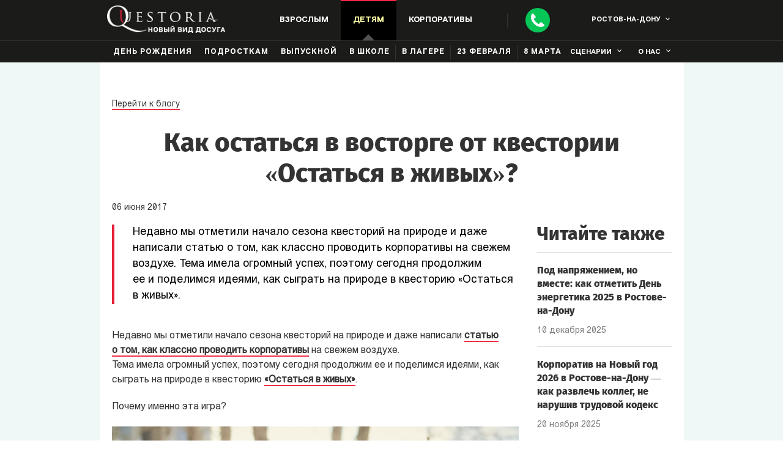

--- FILE ---
content_type: text/html; charset=utf-8
request_url: https://rnd.questoria.ru/blog/kak-ostatsya-vvostorge-otkvestorii-ostatsya-vjivyhkrasnodar
body_size: 51037
content:
<!DOCTYPE html><html lang="ru" dir="ltr"><head><meta charSet="utf-8"/><meta name="viewport" content="width=device-width, initial-scale=1, maximum-scale=5, user-scalable=no"/><link rel="stylesheet" href="/_next/static/chunks/4489f0a1ce326930.css" data-precedence="next"/><link rel="stylesheet" href="/_next/static/chunks/ae5a185add7650cb.css" data-precedence="next"/><link rel="stylesheet" href="/_next/static/chunks/fca4937a531c9fc9.css" data-precedence="next"/><link rel="stylesheet" href="/_next/static/chunks/68880bd3896085d1.css" data-precedence="next"/><link rel="stylesheet" href="/_next/static/chunks/d0f1b49a4972ec3b.css" data-precedence="next"/><link rel="stylesheet" href="/_next/static/chunks/49d0fe02df672be5.css" data-precedence="next"/><link rel="stylesheet" href="/_next/static/chunks/d711002ce409b49a.css" data-precedence="next"/><link rel="stylesheet" href="/_next/static/chunks/d93595f1702cdbb9.css" data-precedence="next"/><link rel="stylesheet" href="/_next/static/chunks/58154a117052bb22.css" data-precedence="next"/><link rel="stylesheet" href="/_next/static/chunks/48020f5387834bf3.css" data-precedence="next"/><link rel="preload" as="script" fetchPriority="low" href="/_next/static/chunks/e4ec2cc599160f9c.js"/><script src="/_next/static/chunks/f420932139ba88c9.js" async=""></script><script src="/_next/static/chunks/6740f161f60c6ab5.js" async=""></script><script src="/_next/static/chunks/8008d994f91f0fb6.js" async=""></script><script src="/_next/static/chunks/turbopack-52b4f41f6cf1ca4f.js" async=""></script><script src="/_next/static/chunks/ff1a16fafef87110.js" async=""></script><script src="/_next/static/chunks/247eb132b7f7b574.js" async=""></script><script src="/_next/static/chunks/42585b2cfead5096.js" async=""></script><script src="/_next/static/chunks/4fe03809f59e8a55.js" async=""></script><script src="/_next/static/chunks/896adc1ca51f2431.js" async=""></script><link rel="preload" href="/_next/static/chunks/235b456309bf7952.css" as="style"/><meta http-equiv="x-ua-compatible" content="ie=edge"/><meta http-equiv="Content-Type" content="text/html"/><meta name="format-detection" content="telephone=no"/><meta name="HandheldFriendly" content="true"/><meta property="fb:admins" content="370341396490081"/><meta property="fb:app_id" content="1109568425802816"/><title>Как остаться в восторге от квестории «Остаться в живых»?</title><meta name="description" content="Как остаться в восторге от квестории «Остаться в живых»?head_blog_single.description"/><link rel="alternate" hrefLang="ru" href="https://rnd.questoria.ru/ru/blog/kak-ostatsya-vvostorge-otkvestorii-ostatsya-vjivyhkrasnodar"/><link rel="alternate" hrefLang="en" href="https://rnd.questoria.ru/en/blog/kak-ostatsya-vvostorge-otkvestorii-ostatsya-vjivyhkrasnodar"/><link rel="alternate" hrefLang="x-default" href="https://rnd.questoria.ru/en/blog/kak-ostatsya-vvostorge-otkvestorii-ostatsya-vjivyhkrasnodar"/><meta name="google-site-verification" content="ln9iMjx1BXAXK5pWi6k_ZzBsjS8NTJ-l6f37toNnsXY"/><meta name="p:domain_verify" content="e5ede2b2a67b03af6e61cc97d93ac471"/><meta property="og:title" content="Как остаться в восторге от квестории «Остаться в живых»?"/><meta property="og:description" content="Как остаться в восторге от квестории «Остаться в живых»?head_blog_single.description"/><meta name="twitter:card" content="summary"/><meta name="twitter:title" content="Как остаться в восторге от квестории «Остаться в живых»?"/><meta name="twitter:description" content="Как остаться в восторге от квестории «Остаться в живых»?head_blog_single.description"/><link rel="icon" href="/static/img/general/favicon.svg"/><script src="/_next/static/chunks/a6dad97d9634a72d.js" noModule=""></script></head><body class="page load"><div hidden=""><!--$--><!--/$--></div><noscript><div class="header__up header__noscript"><div class="container"><p class="header__up_p small-text ta_c">В вашем браузере выключен JavaScript. Сайт может работать неверно.</p></div></div></noscript><header id="up" class="header header-main " data-page="open" data-route="blog"><header class="header__desc"><div class="header__container container"><div class="nav__buttons"><div class="nav__buttons_burger"><span></span><span></span><span></span></div><a href="/"><img class="nav__buttons_logo" alt="Квестория — живые квесты в Ростов-на-Дону!" src="/static/img/general/logo_1360.webp" srcSet="/static/img/general/logo_320.webp 320w, /static/img/general/logo_768.webp 768w, /static/img/general/logo_1024.webp 1024w, /static/img/general/logo_1360.webp 1360w" sizes="(max-width: 1360px) 100vw, 1360px" loading="lazy" decoding="async" width="194" height="45"/></a><div class="nav__buttons_desc nav__1024"><nav class="nav__buttons_desc-item birthday " data-class="birthday"><div>Взрослым</div><ul class="nav__items close birthday" data-class="birthday"><li class="nav__item"><a class="nav__item_link nav__buttons_right nav__item_link-red" href="/events/friends">Поиграть дома</a></li><li class="nav__item"><a class="nav__item_link birthday" href="/events/birthday">день рождения</a></li><li class="nav__item"><a class="nav__item_link birthday" href="/events/costume-play">Костюмированная игра</a></li><li class="nav__item"><a class="nav__item_link birthday" href="/gift">В подарок</a></li><li class="nav__item"><a class="nav__item_link nav__item_link-red" href="/st-valentines-day">День святого Валентина</a></li><li class="nav__item online"><a class="nav__item_link nav__item_link-blue" href="//online.questoria.com/?ref_id=rnd" target="_blank">Онлайн</a></li></ul></nav><nav class="nav__buttons_desc-item child active" data-class="child"><div>Детям</div><ul class="nav__items close child" data-class="child"><li class="nav__item"><a class="nav__item_link" href="/events/child">День рождения</a></li><li class="nav__item"><a class="nav__item_link" href="/events/podrostki">Подросткам</a></li><li class="nav__item"><a class="nav__item_link nav__item_link-red" href="/events/graduation">Выпускной</a><ul class="nav__items-dropdown"><li class="nav__item"><a class="nav__item_link" href="/events/graduation-4-klass">Начальная школа</a></li><li class="nav__item"><a class="nav__item_link" href="/events/graduation-9-klass">9 класс</a></li><li class="nav__item"><a class="nav__item_link" href="/events/graduation-11-klass">11 класс</a></li></ul></li><li class="nav__item"><a class="nav__item_link" href="/events/school">В школе</a></li><li class="nav__item"><a class="nav__item_link nav__item_link-red" href="/events/lager">В лагере</a></li><li class="nav__item"><a class="nav__item_link nav__item_link-red" href="/events/23-february-school">23 Февраля</a></li><li class="nav__item"><a class="nav__item_link nav__item_link-red" href="/events/8-march-school">8 Марта</a></li><li class="nav__item online"><a class="nav__item_link nav__item_link-blue" href="//online.questoria.com/?ref_id=rnd" target="_blank">Онлайн</a></li></ul></nav><nav class="nav__buttons_desc-item corp " data-class="corp"><div>Корпоративы</div><ul class="nav__items close corp" data-class="corp"><li class="nav__item"><a class="nav__item_link" href="/events/corporate">В офисе</a></li><li class="nav__item"><a class="nav__item_link" href="/events/teambuilding">Тимбилдинг</a></li><li class="nav__item"><a class="nav__item_link" href="/events/company-birthday">День рождения компании</a></li><li class="nav__item"><a class="nav__item_link" href="/events/exitquest">Выездные</a></li><li class="nav__item"><a class="nav__item_link nav__item_link-red" href="/events/23-february">23 Февраля</a></li><li class="nav__item"><a class="nav__item_link nav__item_link-red" href="/events/8-march">8 Марта</a></li><li class="nav__item online"><a class="nav__item_link nav__item_link-blue" href="//online.questoria.com/?ref_id=rnd" target="_blank">Онлайн</a></li></ul></nav></div><div class="nav__buttons_phone nav__buttons_sep"><div class="nav__buttons_call"><a class="change_number" aria-label="Call"></a></div><div class="nav__call nav__1360"><a class="nav__call_number change_number" href="tel:+7 863 303 64 66">+7 863 303 64 66</a><div class="nav__call_button">Перезвоните мне</div></div></div><div class="nav__buttons-top nav__1024"><div class="popup-cities"><div class="nav__buttons-top_city">Ростов-на-Дону</div></div></div></div><nav class="nav__menu show true"><div class="nav__buttons-top nav__320"><div class="popup-cities"><div class="nav__buttons-top_city">Ростов-на-Дону</div></div><div class="nav__buttons-top_close"></div></div><div class="nav__call nav__320"><a href="tel:+7 863 303 64 66" class="nav__call_number">+7 863 303 64 66</a><div class="nav__call_button">Перезвоните мне</div></div><ul class="nav__items close adult " data-class="adult"><li class="nav__items_label">Взрослым</li><li class="nav__item"><a class="nav__item_link nav__buttons_right nav__item_link-red " href="/events/friends">Поиграть дома</a></li><li class="nav__item"><a class="nav__item_link birthday " href="/events/birthday">день рождения</a></li><li class="nav__item costume"><a class="nav__item_link" href="/events/costume-play">Костюмированная игра</a></li><li class="nav__item"><a class="nav__item_link " href="/gift">В подарок</a></li><li class="nav__item"><a class="nav__item_link nav__item_link-red nav__buttons_sep " href="/st-valentines-day">День святого Валентина</a></li><li class="nav__item"><a class="nav__item_link nav__item_link-blue" href="//online.questoria.com/?ref_id=rnd" target="_blank">Онлайн</a></li></ul><ul class="nav__items close child active" data-class="child"><li class="nav__items_label">Детям</li><li class="nav__item"><a class="nav__item_link " href="/events/child">День рождения</a></li><li class="nav__item"><a class="nav__item_link " href="/events/podrostki">Подросткам</a></li><li class="nav__item"><a class="nav__item_link " href="/events/graduation">Выпускной</a></li><div class="hide-1024"><li class="nav__item"><a class="nav__item_link " href="/events/graduation-4-klass">Начальная школа</a></li><li class="nav__item"><a class="nav__item_link " href="/events/graduation-9-klass">9 класс</a></li><li class="nav__item"><a class="nav__item_link " href="/events/graduation-11-klass">11 класс</a></li></div><li class="nav__item"><a class="nav__item_link " href="/events/school">В школе</a></li><li class="nav__item test"><a class="nav__item_link nav__buttons_sep " href="/events/lager">В лагере</a></li><li class="nav__item test"><a class="nav__item_link nav__buttons_sep " href="/events/23-february-school">23 Февраля</a></li><li class="nav__item test"><a class="nav__item_link nav__buttons_sep " href="/events/8-march-school">8 Марта</a></li></ul><ul class="nav__items close corp " data-class="corp"><li class="nav__items_label">Корпоративы</li><li class="nav__item"><a class="nav__item_link " href="/events/corporate">В офисе</a></li><li class="nav__item"><a class="nav__item_link " href="/events/teambuilding">Тимбилдинг</a></li><li class="nav__item" style="display:none"><a class="nav__item_link " href="/events/company-birthday">День рождения компании</a></li><li class="nav__item"><a class="nav__item_link " href="/events/exitquest">Выездные</a></li><li class="nav__item"><a class="nav__item_link nav__item_link-red nav__buttons_sep " href="/events/23-february">header.corp-23-february</a></li><li class="nav__item"><a class="nav__item_link nav__item_link-red nav__buttons_sep " href="/events/8-march">header.corp-8-march</a></li><li class="nav__item"><a class="nav__item_link nav__item_link-blue" href="//online.questoria.com/?ref_id=rnd" target="_blank">Онлайн</a></li></ul><ul class="nav__items scen"><li class="nav__items_label">сценарии</li><li class="nav__item"><a class="nav__item_link" href="/questories/games">все сценарии</a></li><li class="nav__item"><a class="nav__item_link" href="/questories/games/mini">мини-квестории</a></li><li class="nav__item"><a class="nav__item_link" href="/questories/games/for-adults">для взрослых</a></li><li class="nav__item"><a class="nav__item_link" href="/questories/games/for-kids">для детей</a></li><li class="nav__item"><a class="nav__item_link" href="/questories/games/for-men">для мужчин</a></li><li class="nav__item"><a class="nav__item_link" href="/questories/games/for-women">для женщин</a></li><li class="nav__item"><a class="nav__item_link" href="/questories/games/for-boys">для мальчиков</a></li><li class="nav__item"><a class="nav__item_link" href="/questories/games/for-girls">для девочек</a></li><li class="nav__item"><a class="nav__item_link" href="/events/hen-party">девичник</a></li><li class="nav__item"><a class="nav__item_link" href="/events/bachelor-party">мальчишник</a></li></ul><ul class="nav__items about"><li class="nav__items_label">о нас</li><li class="nav__item"><a class="nav__item_link" href="/questories/questoria">что такое квестории?</a></li><li class="nav__item"><a class="nav__item_link" href="/questories/how-to-play">как проходит игра</a></li><li class="nav__item"><a class="nav__item_link" href="/questories/photos-videos-press">фото, видео, пресса</a></li><li class="nav__item"><a class="nav__item_link" href="/reviews">отзывы</a></li><li class="nav__item"><a class="nav__item_link" href="/company/about">о компании</a></li><li class="nav__item"><a class="nav__item_link" href="/blog">блог</a></li><li class="nav__item"><a class="nav__item_link nav__item_link-red" href="/buy-franchise-world" target="_blank">франшиза</a></li></ul></nav></div></header></header><div id="popup__callback" class="popup__callback "><div class="popup__callback-content"><div id="popup__callback-close" class="popup__callback-close"></div><a href="tel:+7 863 303 64 66" class="popup__callback_number change_number"><span class="popup__callback_phone">+7 863 303 64 66</span></a><div class="popup__callback-title">Есть вопросы?<br/>Мы вам перезвоним:</div><form class="popup__callback-form" name="add-estimation"><input type="hidden" class="form_id" name="form_id" value="default"/><input type="hidden" class="form_code" name="form_code" value="value_form_code"/><input type="hidden" class="form_codes_search" name="form_codes_search" value="value_form_codes_search"/><input type="hidden" class="form_codes_write" name="form_codes_write" value="value_form_codes_write"/><input type="hidden" class="rk_label_form" name="rk_label_form" value="value_rk_label_form"/><input type="hidden" class="rk_label_page" name="rk_label_page" value="value_rk_label_page"/><input type="hidden" class="token" name="_token"/><input type="hidden" class="route" name="_route"/><input type="hidden" class="onClick" name="onClick" value=""/><input type="hidden" class="quest_type" name="quest_type"/><div class="popup__callback-name "><input type="text" autoComplete="name" placeholder="Имя" name="name" value=""/></div><div class="popup__callback-tel "><input type="tel" autoComplete="tel" maxLength="50" minLength="5" placeholder="Номер телефона" name="phone" value=""/></div><div class="popup__callback_agree agree_box ru "><input type="checkbox" id="agree" class="agree" name="agree"/><label>Я&nbsp;даю <span class='popup__button_agree'>согласие на&nbsp;обработку</span> своих персональных данных</label></div><div class="g-recaptcha" data-sitekey="6Le-RxcUAAAAAEmCBP88UawxjciMIleHmowKnRSd" data-callback="" data-expired-callback=""></div><div class="popup__callback-action"><button type="submit" id="popup__callback-form_submit" class="submit"><span>Позвоните мне</span></button></div><div class="popup__callback_success-text "><p>Заявка на обратный звонок принята</p><p>В течении суток с вами свяжется наш менеджер в&nbsp;Ростове-на-Дону.</p><p>Благодарим за проявленный интерес к живым квестам!</p><a href='//vk.com/questoria' target='_blank', rel='nofollow noopener'>Присоединяйтесь к нашей группе в VK!</a></div></form></div></div><section class="blog_post" itemScope="" itemType="https://schema.org/Article"><link style="display:none" itemProp="mainEntityOfPage" href="/"/><div class="blog_post__container clearfix container"><a class="blog_post__back-blog" href="/blog">Перейти к блогу</a><h1 class="blog_post__title title" itemProp="headline name">Как остаться в восторге от квестории «Остаться в живых»?</h1><link style="display:none" itemProp="image" href="/img/content/blog-1.jpg"/><div class="blog_post__date clearfix"><span class="blog_post__date_left" itemProp="datePublished" content="2017-6-06">06<!-- --> <!-- -->июня<!-- --> <!-- -->2017</span></div><div style="display:none" itemProp="author" itemScope="" itemType="https://schema.org/Person"><a href="/contacts"><span itemProp="name">Квестория в <!-- -->Ростове-на-Дону</span></a></div><div style="display:none" itemProp="publisher" itemScope="" itemType="https://schema.org/Organization"><link itemProp="sameAs" href="/"/><div itemProp="logo" itemScope="" itemType="https://schema.org/ImageObject"><link itemProp="url image" href="/img/general/logo.png"/></div><meta itemProp="telephone" content="+7 863 303 64 66"/><meta itemProp="name" content="Квестория в Ростове-на-Дону"/><div itemProp="address" itemScope="" itemType="https://schema.org/PostalAddress"><meta itemProp="addressLocality" content="Ростов-на-Дону"/></div></div><div class="blog_post__container_content"><div class="blog_post__excerpt" itemProp="description">Недавно мы отметили начало сезона квесторий на природе и даже написали статью о том, как классно проводить корпоративы на свежем воздухе.
Тема имела огромный успех, поэтому сегодня продолжим ее и поделимся идеями, как сыграть на природе в квесторию «Остаться в живых».</div><div class="blog_post__content" itemProp="articleBody"><p>Недавно мы&nbsp;отметили начало сезона квесторий на&nbsp;природе и&nbsp;даже написали&nbsp;<strong><a href="/blog/vse-v-sad-sezon-korporativnyh-kvestorij-na-prirode-otkryt">статью о&nbsp;том, как классно проводить корпоративы</a></strong>&nbsp;на&nbsp;свежем воздухе.<br />Тема имела огромный успех, поэтому сегодня продолжим ее&nbsp;и&nbsp;поделимся идеями, как сыграть на&nbsp;природе в&nbsp;квесторию&nbsp;<strong><a href="/questories/games/questoria-stay-alive">&laquo;Остаться в&nbsp;живых&raquo;</a></strong>.</p>
<p>Почему именно эта игра?</p>
<p dir="ltr"><img style="display: block; margin-left: auto; margin-right: auto;" src="https://lh5.googleusercontent.com/TWWG-Ip_dSN3EGNPfb-vUlGJZdHQb-lLQZCVqllQHyNH4qthxKRjkKao1ldFXXWi_k8SlBD38qZHj2N_vpDF8SqEDL3keh-uwjafi-dfCqPRr5pHhAAQYZZM5xT7SNmaOdnNShY9" alt="мужчины.jpg" width="602" height="401" /></p>
<p>Это однозначно игра больше для природы, чем для ресторана.&nbsp;<br />Если принято решение проводить&nbsp;<strong><a href="/questories/games/company-party">корпоратив</a></strong>&nbsp;за&nbsp;городом, но&nbsp;у&nbsp;всех сотрудников разные интересы&nbsp;&mdash; это именно ваш вариант!&nbsp;<br />Для любителей активного отдыха в&nbsp;игре есть бомбометание, полоса препятствий с&nbsp;динамитом, перестрелки. Для тех, кто желает провести время спокойно, но&nbsp;интересно, есть крафтинг, игра в&nbsp;кепсы, добыча ресурсов.</p>
<p>Итак, как интересно провести квесторию&nbsp;<strong><a href="/questories/games/questoria-stay-alive">&laquo;Остаться в&nbsp;живых&raquo;</a></strong>:</p>
<p><strong>1. Артефакты</strong><br />Почему&nbsp;бы не&nbsp;разжечь реальный костер вместо карточки с&nbsp;костром или не&nbsp;найти настоящее убежище вместо карточки? А&nbsp;может, у&nbsp;вас и&nbsp;реальные арбалеты где-нибудь завалялись? :)</p>
<p dir="ltr"><img style="display: block; margin-left: auto; margin-right: auto;" src="https://lh5.googleusercontent.com/LPUqIrSYSDewMTBQYJM4ghn8MFPThKe51TGy2Im_DPiG4Ca6QeyoJbwucpzF2XwlBQgQTvRDpw2KKRBGXKojHegctbkVY1QiX1ywczFEfOK1ZvnCRLRouthCvTxiMPMrnu3DFs8A" alt="раскл.jpg" width="564" height="376" /></p>
<p><strong>2. Мастер-классы</strong><br />В&nbsp;игру можно вписать реальный мастер-класс! Например, &laquo;Что делать, если потерялся в&nbsp;лесу&raquo;, &laquo;Как разжечь костер&raquo; или &laquo;Как приготовить обед на&nbsp;природе&raquo;.</p>
<p dir="ltr"><img style="display: block; margin-left: auto; margin-right: auto;" src="https://lh4.googleusercontent.com/YSSfUV0z-6hHQTXFZ1kk7E-Ij1htj-vWgs3lyfOuHhafgzCzAME2lO6i8zjXzY7Kn3p5dnElIHsbkcx7g0BabXaC4C3MnoDZIugQspZ5tuz064XcmDm9zhn-dCxSQApYeQQTJq2f" alt="котелок.jpg" width="564" height="375" /></p>
<p><strong>3. Свой собственный сценарий</strong><br />У&nbsp;вас в&nbsp;коллективе есть любимые подвижные игры или какие-то корпоративные традиции? Их&nbsp;можно добавить в&nbsp;игру! В&nbsp;сюжет игры отлично впишутся многие игры, например, пятнашки или фрисби.</p>
<p dir="ltr"><img style="display: block; margin-left: auto; margin-right: auto;" src="https://lh5.googleusercontent.com/XTx4mneIMvabVCoQvueLo0Myzx4wCsTcBSnY6EX_9U6Mtq_cKLx85NEOKEwxVSFBgnR_CzTYBDoWZ6Zt8y_Fzr14Ay3GAPn0gI2NqtL2lvTfJ1OXDuuLvCAZpNQloc5Fe781wEnB" alt="рельсы.jpg" width="500" height="333" /></p>
<p><strong>4. Выбор места</strong><br />Вы&nbsp;можете самостоятельно выбрать место для игры и&nbsp;провести&nbsp;ее, например, в&nbsp;глухой незаселенной местности, создав реалистичные условия. Можно устроить в&nbsp;реальности &laquo;поход в&nbsp;пещеру&raquo;, &laquo;поиски в&nbsp;лесу&raquo; и&nbsp;т.д. А&nbsp;можно пригласить актеров и&nbsp;&laquo;оживить&raquo; даже ваших воображаемых врагов!</p>
<p dir="ltr"><img style="display: block; margin-left: auto; margin-right: auto;" src="https://lh4.googleusercontent.com/hPfFnf4DMd6dOtVzwHZX1IoHOlrVZB5BU8-DYFGHWp8f0q9ksoikG7iwyjYxydYzY_yQyIghb8c-l9lWaKEPuxVGahj-VkNwWHoxmP-yUa-jF3dHXJFsvigGKSuSzCLAYveEipkZ" alt="рюкз.jpg" width="564" height="375" /></p>
<p><strong>5. Внешний вид</strong><br />Классно будет обзавестись камуфляжными костюмами, например, как для пейнтбола. Это позволит больше погрузиться в&nbsp;атмосферу игры и&nbsp;просто чувствовать себя комфортнее. Вопрос вашей амуниции мы&nbsp;готовы взять на&nbsp;себя.</p>
<p dir="ltr"><img style="display: block; margin-left: auto; margin-right: auto;" src="https://lh6.googleusercontent.com/ErtU-kvtPPNlwoqmF6Vo-BZxhr3BSj-F2iwg2aNkY-_ZMcZqdCRICHqHj314ivhARoI7d1E-YD7-BLbiZJ7cBsqV0LRAt698cKvdRc45fZ_lGaCXLZ35bkvk0-MzIs6stfzmDh1m" alt="ботинки.jpg" width="564" height="376" /></p>
<p><strong>6. Детское время</strong><br />Вы&nbsp;в&nbsp;восторге от&nbsp;игры и&nbsp;жалеете, что рядом с&nbsp;вами не&nbsp;было детей? Не&nbsp;стоит! Мы&nbsp;можем устроить для них точно такую&nbsp;же игру параллельно, ведь этот сценарий подходит для детей от&nbsp;11&nbsp;лет.<br />А&nbsp;если ваши дети младше, то&nbsp;для них у&nbsp;нас есть&nbsp;<strong><a href="/blog/miry-kotorye-kvestoriya-otkryvaet-dlya-detej">целый список других игр</a></strong>!</p>
<p dir="ltr"><img style="display: block; margin-left: auto; margin-right: auto;" src="https://lh3.googleusercontent.com/04pNqOH_a0COpQnDow2tC0dnEu_Y5lOLM2pzZhVTKFMP7ljGIo7RDy-zbMzDUxbUMCSRDcUrVAOPBUoPKlkTWUybdrUCq8rypiP1lbTmW0eNYTt9bAQ81nMLY7ij8YAkuvHqyqeR" alt="лодки.jpg" width="564" height="376" /></p>
<p>И&nbsp;это еще далеко не&nbsp;всё, что можно придумать!</p>
<p><strong><a href="/contacts">Менеджер в&nbsp;вашем городе</a></strong>&nbsp;всегда готов выслушать ваши пожелания и&nbsp;выбрать для вас самый подходящий вариант!</p>
<p>Нескучного лета с Квесторией, друзья! ;)</p></div></div><ul class="blog_post__container_sidebar"><div class="blog_post__sidebar_title">Читайте также</div><li class="blog_post__sidebar_post"><a class="blog_post__sidebar_title-post" href="/blog/den-energetika-2025">Под напряжением, но вместе: как отметить День энергетика 2025 в Ростове-на-Дону</a><div class="blog_post__sidebar_date">10 декабря 2025</div></li><li class="blog_post__sidebar_post"><a class="blog_post__sidebar_title-post" href="/blog/korporativ-na-novyj-god-2026-kak-razvlech-kolleg-ne-narushiv-trudovoj-kodeks">Корпоратив на Новый год 2026 в Ростове-на-Дону — как развлечь коллег, не нарушив трудовой кодекс</a><div class="blog_post__sidebar_date">20 ноября 2025</div></li><li class="blog_post__sidebar_post"><a class="blog_post__sidebar_title-post" href="/blog/novyj-god-v-gorod-glazami-shkolnikov-kvesty-igry-i-sekrety-organizacii">Новый год в Ростове-на-Дону глазами школьников: квесты, игры и секреты организации</a><div class="blog_post__sidebar_date">29 октября 2025</div></li><li class="blog_post__sidebar_post"><a class="blog_post__sidebar_title-post" href="/blog/kak-otmetit-novyj-god-s-druzyami-2026">Гайд по идеальному Новому году 2026 с друзьями в Ростове-на-Дону: от квартиры и коттеджа — до квеста и ночного города</a><div class="blog_post__sidebar_date">23 октября 2025</div></li><li class="blog_post__sidebar_post"><a class="blog_post__sidebar_title-post" href="/blog/hellouin-2025-v-gorode-kak-ustroit-kvest-i-prazdnik-kotoryj-vse-zapomnyat">Хэллоуин 2025 в Ростове-на-Дону: как устроить квест и праздник, который все запомнят</a><div class="blog_post__sidebar_date">22 сентября 2025</div></li><li class="blog_post__sidebar_post"><a class="blog_post__sidebar_title-post" href="/blog/kadroviki-segodnya-vash-den-vse-o-prazdnike-2025-data-istoriya-i-idei-dlya-pozdravlenij">Кадровики, сегодня ваш день! Всё о празднике 2025: дата, история и идеи для поздравлений</a><div class="blog_post__sidebar_date">17 сентября 2025</div></li><p class="blog_post__sidebar_title-soc padding addthis_1024">Поделиться статьей с друзьями!</p><div class="addthis_inline_share_toolbox addthis_1024"></div></ul></div><div class="blog_post__nav clearfix"><div class="blog_post__nav_container"><a class="blog_post__nav_prev blog_post__nav_buttons" href="vse-v-sad-sezon-korporativnyh-kvestorij-na-prirode-otkryt">К предыдущей записи</a><a class="blog_post__nav_next blog_post__nav_buttons" href="kakaya-kvestoriya-dlya-vashego-rebenka-luchshaya">К следующей записи</a></div></div></section><section id="formSend" class="order bg "><div class="order__container"><h2 class="order__title title">Оставить заявку<p class='desc'> на проведение квеста в&nbsp;Ростове-на-Дону</p></h2><form class="order__form order__form_main" style="display:block"><input type="hidden" class="form_id" name="form_id" value="default"/><input type="hidden" class="form_code" name="form_code" value="value_form_code"/><input type="hidden" class="form_codes_search" name="form_codes_search" value="value_form_codes_search"/><input type="hidden" class="form_codes_write" name="form_codes_write" value="value_form_codes_write"/><input type="hidden" class="rk_label_form" name="rk_label_form" value="value_rk_label_form"/><input type="hidden" class="rk_label_page" name="rk_label_page" value="value_rk_label_page"/><input type="hidden" class="token" name="_token"/><input type="hidden" class="page" value="kak-ostatsya-vvostorge-otkvestorii-ostatsya-vjivyhkrasnodar"/><input type="hidden" class="route" name="_route" value="blog"/><input type="hidden" class="city-id" name="city_id" value="16"/><input type="hidden" class="subhost" name="subhost" value="rnd"/><input type="hidden" class="quest_type" name="quest_type"/><div class="order__city"><div class="order__city_label order__form_label"><p class="order__form_label-wrap">Город<span class='red-dot'></span></p></div><p id="order__city_current" class="order__city_current">Ростов-на-Дону</p></div><div class="order__name"><label for="name" class="order__form_label"><p class="order__form_label-wrap">Имя</p></label><input type="text" class="name name-blog" name="name"/><p class="link-in-input">извините, нельзя указывать ссылки в интернете</p></div><div class="order__tel "><label for="tel" class="order__form_label"><p class="order__form_label-wrap">Телефон<span class='red-dot'></span></p></label><input type="tel" class="tel tel-blog" maxLength="50" placeholder="+123456789" name="phone"/><div class="error-msg" style="display:none">Введите телефон в формате +123456789</div></div><div class="order__email "><label for="email" class="order__form_label"><p class="order__form_label-wrap">E-mail</p></label><input type="email" class="email email-blog" name="email"/><div class="error-msg" style="display:none">Введите email в формате email@email.com</div></div><div class="order__textarea "><label for="textarea" class="order__form_label">Доп. информация</label><textarea class="info info-blog" name="info" rows="3" maxLength="60" data-field="{range:{max:60}}"></textarea><p class="link-in-input">извините, нельзя указывать ссылки в интернете</p><p class="order__textarea_info">в&nbsp;этом поле вы&nbsp;можете задать интересующие вопросы</p></div><div class="order__agree agree_box ru "><input class="agree" type="checkbox"/><label>Я&nbsp;даю <span class='popups__button_agree'>согласие на&nbsp;обработку</span> своих персональных данных</label></div><button class="order__submit submit" type="submit" id="order__form_submit" name="submit"><span>Отправить</span></button></form></div></section><footer class="footer"><div class="footer__container container"><div class="footer__block"><div class="footer__block_title">Контакты в Ростове-на-Дону</div><ul class="footer__block_list"><li class="footer__block_item"><a class="footer__block_item-link change_number" href="tel:+7 863 303 64 66">+7 863 303 64 66</a></li><li class="footer__block_item"><a id="email" class="footer__block_item-link" href="mailto:rnd@questoria.ru">rnd@questoria.ru</a></li><li class="footer__block_item"><a class="footer__block_item-link" href="/contacts"><span>Квестория в лицах</span></a></li><li class="footer__block_item"><a class="footer__button" href="/buy-franchise-world" target="_blank" rel="nofollow noopener">Открыть франшизу Квестории</a></li></ul></div><div class="footer__block"><div class="footer__block_title">Подписывайтесь</div><ul class="social-icons footer__block_list footer__block_list-social"><ul class="social-icons"><li class="social-icons__item"><a href="//vk.com/questoria" class="social-icons__link social-icons__vk" target="_blank" rel="nofollow noopener"><img alt="social-icons" src="/static/img/general/vk_th_1360.webp" srcSet="/static/img/general/vk_th_320.webp 320w, /static/img/general/vk_th_768.webp 768w, /static/img/general/vk_th_1024.webp 1024w, /static/img/general/vk_th_1360.webp 1360w" sizes="(max-width: 1360px) 100vw, 1360px" loading="lazy" decoding="async" width="36" height="36"/></a></li><li class="social-icons__item"><a href="//www.youtube.com/user/questoriaru" class="social-icons__link social-icons__youtube" target="_blank" rel="nofollow noopener"><img alt="social-icons" src="/static/img/general/youtube_th_1360.webp" srcSet="/static/img/general/youtube_th_320.webp 320w, /static/img/general/youtube_th_768.webp 768w, /static/img/general/youtube_th_1024.webp 1024w, /static/img/general/youtube_th_1360.webp 1360w" sizes="(max-width: 1360px) 100vw, 1360px" loading="lazy" decoding="async" width="36" height="36"/></a></li><li class="social-icons__item"><a href="//ok.ru/questoria" class="social-icons__link social-icons__ok" target="_blank" rel="nofollow noopener"><img alt="social-icons" src="/static/img/general/ok_th_1360.webp" srcSet="/static/img/general/ok_th_320.webp 320w, /static/img/general/ok_th_768.webp 768w, /static/img/general/ok_th_1024.webp 1024w, /static/img/general/ok_th_1360.webp 1360w" sizes="(max-width: 1360px) 100vw, 1360px" loading="lazy" decoding="async" width="36" height="36"/></a></li></ul></ul><ul class="footer__block_list footer__block_list-terms"><li class="footer__block_item"><a class="footer__block_item-link" href="/cityquest">Городские игры</a></li><li class="footer__block_item"><a class="footer__block_item-link" href="/rpg">Murder Mystery Games</a></li><li class="footer__block_item"><a class="footer__block_item-link" href="/game-mafia">Игра в &laquo;мафию&raquo;</a></li><li class="footer__block_item"><a class="footer__block_item-link" href="/larp">Ролевые игры</a></li><li class="footer__block_item"><a class="footer__block_item-link" href="/role-quest">Ролевой квест</a></li><li class="footer__block_item"><a class="footer__block_item-link" href="/places">Места</a></li><li class="footer__block_item"><a class="footer__block_item-link" href="/otlichija-kvestov-i-kvest-rumov-ot-kvestorii">Отличие квестов и квест-румов от квестории</a></li></ul></div><div class="footer__block"><div class="footer__block_title">Квестория на праздник</div><ul class="footer__block_list footer__block_list-contacts"><li class="footer__block_item"><a class="footer__block_item-link" href="/events/exitquest-child">Выездные квесты для детей</a></li><li class="footer__block_item"><a class="footer__block_item-link" href="/events/8-march">8 Марта</a></li><li class="footer__block_item"><a class="footer__block_item-link" href="/events/8-march-school">8 Марта детям</a></li><li class="footer__block_item"><a class="footer__block_item-link" href="/st-valentines-day">14 Февраля</a></li><li class="footer__block_item"><a class="footer__block_item-link" href="/events/23-february">23 Февраля</a></li><li class="footer__block_item"><a class="footer__block_item-link" href="/events/23-february-school">23 Февраля детям</a></li><li class="footer__block_item"><a class="footer__block_item-link" href="/events/lager">Лагерям</a></li><li class="footer__block_item"><a class="footer__block_item-link" href="/events/halloween">Хэллоуин</a></li><li class="footer__block_item"><a class="footer__block_item-link" href="/events/new-year">Новогодний корпоратив</a></li><li class="footer__block_item"><a class="footer__block_item-link" href="/questories/kvesty-v-realnosti">Квесты в реальности</a></li><li class="footer__block_item"><a class="footer__block_item-link" href="/events/priroda">Квесты на природе</a></li></ul></div><div class="footer__block "><div class="footer__block_title">Наша рассылка в&nbsp;WhatsApp: идеи праздников, сборные игры, а&nbsp;также скидки&nbsp;&mdash; подпишитесь:</div><div class="footer__form_success subscribe-success"><img class="footer__form_success-img" alt="success-img" src="/static/img/general/thk-footer_1360.webp" srcSet="/static/img/general/thk-footer_320.webp 320w, /static/img/general/thk-footer_768.webp 768w, /static/img/general/thk-footer_1024.webp 1024w, /static/img/general/thk-footer_1360.webp 1360w" sizes="(max-width: 1360px) 100vw, 1360px" loading="lazy" decoding="async" width="78" height="76"/><div class="footer__form_success-title">Спасибо!</div></div><div class="footer__form_success-already subscribe-success-already"><img class="footer__form_success-img" alt="success-img" src="/static/img/general/thk-footer_1360.webp" srcSet="/static/img/general/thk-footer_320.webp 320w, /static/img/general/thk-footer_768.webp 768w, /static/img/general/thk-footer_1024.webp 1024w, /static/img/general/thk-footer_1360.webp 1360w" sizes="(max-width: 1360px) 100vw, 1360px" loading="lazy" decoding="async" width="78" height="76"/><div class="footer__form_success-title">Уже подписаны!</div></div><form class="footer__form subscribe-form-footer subscribe-new sub-form"><div class="footer__form_email"><input type="tel" class="footer__form_input phone" placeholder="+123456789" name="phone" value=""/></div><div class="footer__form_agree agree_box ru "><input class="agree" type="checkbox"/><label>Даю согласие на&nbsp;<span class='popups__button_agree'>обработку персональных данных</span></label></div><div class="footer__form_action"><button type="submit" id="footer__form_submit" class="footer__form_submit"><span>Подписаться</span></button></div></form></div></div><div class="footer__container_bottom"><div class="footer__block footer__block_bottom container"><ul class="footer__block_list footer__block_list-other"><li class="footer__block_item"><a class="footer__block_item-link" href="/company/press">Пресс-материалы</a></li><li class="footer__block_item"><div class="footer__block_item-link pd">Положение об&nbsp;обработке персональных данных</div></li><li class="footer__block_item"><div class="footer__block_item-link popups__button_agree">Согласие на&nbsp; обработку персональных данных</div></li><li class="footer__block_item"><a class="footer__block_item-link" href="/sitemap">Карта сайта</a></li></ul></div></div></footer><div class="popups__personal_data ru "><div class="popups__agree_content-wrapper"><div id="popups__contacts-close" class="popups__agree_close"></div><div class="popups__personal_data_content"><div class="popups__personal_data_title">Положение об&nbsp;обработке персональных данных в&nbsp;ООО &laquo;Квестория&raquo;</div><div class="popups__personal_data_info"><p class='subtitle'>1. Общие положения</p>1.1. Настоящее Положение определяет политику, порядок и&nbsp;условия обработки персональных данных субъектов персональных данных в&nbsp;ООО &laquo;Квестория&raquo; (далее&nbsp;&mdash; Компания), устанавливает процедуры, направленные на&nbsp;предотвращение и&nbsp;выявление нарушений законодательства Российской Федерации, устранение последствий таких нарушений, связанных с&nbsp;обработкой персональных данных.Все вопросы, связанные с&nbsp;обработкой персональных данных, не&nbsp;урегулированные настоящим Положением, разрешаются в&nbsp;соответствии с&nbsp;действующим законодательством Российской Федерации в&nbsp;области персональных данных.<p class='subtitle'>2. Виды и&nbsp;местонахождение персональных данных.</p>2.1. В&nbsp;Компании обрабатываются персональные данные следующих субъектов:<br />- сотрудников Компании, в&nbsp;т.ч. лиц работающих по&nbsp;договорам подряда, возмездного оказания услуг;<br />- физических лиц, состоящих в&nbsp;договорных и&nbsp;иных гражданско-правовых отношениях с&nbsp;Компанией.<br />2.2. Персональные данные сотрудников Компании содержатся в&nbsp;документах персонального учета сотрудников, финансовой документации, а&nbsp;также в&nbsp;иных документах, формируемых в&nbsp;процессе осуществления профессиональной деятельности Компании.<br />2.3. Состав обрабатываемых персональных данных сотрудников Компании:<br />- ФИО;<br />- фотография;<br />- дата рождения;<br />- место рождения;<br />- пол;<br />- данные документов, удостоверяющих личность;<br />- воинское звание;<br />- ИНН (при наличии);<br />- страховой номер индивидуального лицевого счета (СНИЛС);<br />- адрес регистрации по&nbsp;месту жительства/фактического проживания;<br />- гражданство;<br />- трудоспособность;<br />- контактные данные (контактный телефон; адрес электронной почты);<br />- место работы и&nbsp;должность;<br />- сведения о&nbsp;доходах;<br />- образование;<br />- сведения о&nbsp;детях.<br />2.4.Персональные данные иных субъектов содержатся в&nbsp;заключаемых с&nbsp;ними договорах, документах, относящихся к&nbsp;исполнению данных договоров, и&nbsp;информационной системе обработки персональных данных.<br />2.5. Состав обрабатываемых персональных данных иных субъектов:<br />- ФИО;<br />- дата рождения;<br />- данные документов, удостоверяющих личность;<br />- ИНН (при наличии);<br />- страховой номер индивидуального лицевого счета (СНИЛС), <br />- адрес регистрации по&nbsp;месту жительства/ фактического проживания;<br />- гражданство;<br />- контактные данные (контактный телефон; адрес электронной почты).<p class='subtitle'>3. Цели обработки персональных данных.</p>3.1. Обработка персональных данных сотрудников Компании осуществляется в&nbsp;целях регулирования трудовых отношений между Компанией и&nbsp;сотрудниками.<br />3.2. Обработка персональных данных иных субъектов осуществляется в&nbsp;целях обеспечения выполнения работ и&nbsp;оказания услуг, определенных Уставом Компании, выполнения договорных обязательств Компании перед клиентами, предоставления возможности контрагентам Компании выполнения обязанностей, предусмотренных договорами между Компанией и&nbsp;ее&nbsp;контрагентами, контроля качества оказания услуг сотрудниками Компании и&nbsp;ее&nbsp;контрагентами.<p class='subtitle'>4. Общие положения по&nbsp;обработке персональных данных.</p><b>4.1. Обработка персональных данных в&nbsp;информационных системах персональных данных с&nbsp;использованием средств автоматизации.</b><br />4.1.1. Обработка персональных данных в&nbsp;информационных системах персональных данных с&nbsp;использованием средств автоматизации осуществляется в&nbsp;соответствии с&nbsp;требованиями постановления Правительства Российской Федерации &laquo;Об&nbsp;утверждении требований к&nbsp;защите персональных данных при их&nbsp;обработке в&nbsp;информационных системах персональных данных&raquo; &#8470;&nbsp;1119 от&nbsp;1&nbsp;ноября 2012&nbsp;г, нормативных и&nbsp;руководящих документов уполномоченных федеральных органов исполнительной власти.<br /><br /><b>4.2. Обработка персональных данных, осуществляемая без использования средств автоматизации.</b><br />4.2.1. Обработка персональных данных, содержащихся в&nbsp;информационной системе персональных данных либо извлеченных из&nbsp;такой системы, считается осуществленной без использования средств автоматизации (неавтоматизированной), если такие действия с&nbsp;персональными данными, как использование, уточнение, распространение, уничтожение персональных данных в&nbsp;отношении каждого из&nbsp;субъектов персональных данных, осуществляются при непосредственном участии человека.<br />4.2.2. Обработка персональных данных не&nbsp;может быть признана осуществляемой с&nbsp;использованием средств автоматизации только на&nbsp;том основании, что персональные данные содержатся в&nbsp;информационной системе персональных данных либо были извлечены из&nbsp;нее.<br />4.2.3. При использовании типовых форм документов, характер информации в&nbsp;которых предполагает или допускает включение в&nbsp;них персональных данных (далее&nbsp;&mdash; типовая форма), должны соблюдаться следующие условия:<br />- типовая форма или связанные с&nbsp;ней документы (инструкция по&nbsp;ее&nbsp;заполнению, карточки, реестры и&nbsp;журналы) должны содержать сведения о&nbsp;цели обработки персональных данных, осуществляемой без использования средств автоматизации; о&nbsp;наименовании и&nbsp;адресе Компании; фамилию, имя, отчество и&nbsp;адрес субъекта персональных данных; источник получения персональных данных; сроки обработки персональных данных; перечень действий с&nbsp;персональными данными, которые будут совершаться в&nbsp;процессе их&nbsp;обработки; общее описание используемых Компанией способов обработки персональных данных;<br />- типовая форма должна предусматривать поле, в&nbsp;котором субъект персональных данных может поставить отметку о&nbsp;своем согласии на&nbsp;обработку персональных данных, осуществляемую без использования средств автоматизации, в&nbsp;случае необходимости получения письменного согласия на&nbsp;обработку персональных данных;<br />- типовая форма должна быть составлена таким образом, чтобы каждый из&nbsp;субъектов персональных данных, содержащихся в&nbsp;документе, имел возможность ознакомиться со&nbsp;своими персональными данными, содержащимися в&nbsp;документе, не&nbsp;нарушая прав и&nbsp;законных интересов иных субъектов персональных данных;<p class='subtitle'>5. Порядок обеспечения безопасности персональных данных.</p><b>5.1. Получение персональных данных</b><br /><br />5.1.1. Получение персональных данных субъектов возможно как у&nbsp;самого субъекта, так и&nbsp;из&nbsp;других источников.<br />Согласия субъекта на&nbsp;получение его персональных данных от&nbsp;третьих лиц не&nbsp;требуется в&nbsp;случаях, когда согласие субъекта на&nbsp;передачу его персональных данных третьим лицам получено от&nbsp;него в&nbsp;письменной форме при заключении договора с&nbsp;Компанией (только персональных данных, указанных в&nbsp;договоре), а&nbsp;также в&nbsp;случаях, установленных Федеральным законом.<br />5.1.2. Компания имеет право проверять достоверность сведений, предоставленных субъектом персональных данных, сверяя данные, предоставленные субъектом, с&nbsp;имеющимися у&nbsp;Компании документами.<br />5.1.3. Компания до&nbsp;начала обработки персональных данных обязана сообщить субъекту цель обработки персональных данных и&nbsp;ее&nbsp;правовое основание, включая информацию о&nbsp;характере подлежащих обработке персональных данных и&nbsp;об&nbsp;источниках получения персональных данных, предполагаемых пользователей персональных данных, способы обработки персональных данных, а&nbsp;также порядок отказа субъекта персональных данных от&nbsp;предоставления права на&nbsp;обработку своих персональных данных и&nbsp;возможные последствия такого отказа.<br /><br /><b>5.2. Хранение персональных данных</b><br />5.2.1. Персональные данные субъектов персональных данных хранятся:<br />- в&nbsp;бумажном виде в&nbsp;папках в&nbsp;надежно запираемых шкафах, ящиках столов, сейфах, обеспечивающих защиту от&nbsp;несанкционированного доступа;<br />- в&nbsp;электронном виде в&nbsp;информационной системе персональных данных. Доступ к&nbsp;информационной системе персональных данных, содержащим персональные данные, обеспечивается использованием средств защиты от&nbsp;несанкционированного доступа и&nbsp;копирования.<br />5.2.2. Работник, имеющий доступ к&nbsp;персональным данным сотрудников Компании в&nbsp;связи с&nbsp;исполнением трудовых обязанностей:<br />- обеспечивает хранение информации, содержащей персональные данные, исключающее доступ к&nbsp;ним третьих лиц.<br /><br /><b>5.3. Доступ к&nbsp;персональным данным и&nbsp;передача персональных данных</b><br />5.3.1. Доступ к&nbsp;персональным данным субъекта имеют работники Компании, которым персональные данные необходимы в&nbsp;связи с&nbsp;исполнением ими трудовых обязанностей и&nbsp;только в&nbsp;необходимом объеме. Перечень лиц, имеющих доступ к&nbsp;персональным данным, определяется Генеральным директором Компании и&nbsp;утверждается приказом по&nbsp;Компании.<br />5.3.2. В&nbsp;случае, если Компании оказывают услуги юридические и&nbsp;физические лица на&nbsp;основании заключенных договоров, в&nbsp;силу которых им&nbsp;может быть предоставлен доступ к&nbsp;конфиденциальной информации (в&nbsp;т.ч.&nbsp;к&nbsp;персональным данным субъектов), то&nbsp;до&nbsp;начала исполнения договора должно быть подписано соглашение о&nbsp;неразглашении конфиденциальной информации между Компанией и&nbsp;указанными физическими или юридическими лицами, либо положения о&nbsp;неразглашении конфиденциальной информации должны быть включены в&nbsp;текст соответствующих договоров с&nbsp;указанными физическими и&nbsp;юридическими лицами.<br />5.3.3. Субъект Персональных данных имеет право на&nbsp;свободный доступ к&nbsp;своим персональным данным. Субъект имеет право вносить предложения по&nbsp;внесению изменений в&nbsp;свои данные в&nbsp;случае обнаружения в&nbsp;них неточностей.<br />Субъект персональных данных имеет право на&nbsp;получение при обращении информации, касающейся обработки его персональных данных, в&nbsp;том числе содержащей:<br />- подтверждение факта обработки персональных данных Компанией, а&nbsp;также цель такой обработки;<br />- способы обработки персональных данных, применяемые Компанией;<br />- перечень обрабатываемых персональных данных и&nbsp;источник их&nbsp;получения;<br />- сроки обработки персональных данных, в&nbsp;том числе сроки их&nbsp;хранения;<br />5.3.6. Доступ к&nbsp;своим персональным данным предоставляется субъекту персональных данных, не&nbsp;являющемуся работником Компании, или его законному представителю при получении запроса субъекта персональных данных или его законного представителя. Запрос должен содержать номер основного документа, удостоверяющего личность субъекта персональных данных или его законного представителя, сведения о&nbsp;дате выдачи указанного документа и&nbsp;выдавшем его органе и&nbsp;собственноручную подпись субъекта персональных данных или его законного представителя.<br /><b>5.3.7. Передача персональных данных внутри Компании осуществляется только между сотрудниками, имеющими доступ к&nbsp;персональным данным.</b><br />5.3.8. Передача персональных данных третьим лицам (физическим и&nbsp;юридическим):<br /><br />1) Передача персональных данных субъекта третьим лицам осуществляется только с&nbsp;письменного согласия субъекта (сведения, которые должны содержаться в&nbsp;письменном согласии субъекта), за&nbsp;исключением случаев, установленных федеральными законами.<br />2) Представителю субъекта персональные данные передаются при наличии доверенности представителя субъекта либо письменного заявления субъекта, написанного в&nbsp;присутствии сотрудника Компании.<br />3) Предоставление персональных данных субъекта уполномоченному органу по&nbsp;защите прав субъектов Персональных данных, на&nbsp;который возлагаются функции обеспечения контроля и&nbsp;надзора за&nbsp;соответствием обработки Персональных данных требованиям ФЗ &#8470;&nbsp;&minus;152 &laquo;О&nbsp;персональных данных&raquo;, осуществляется по&nbsp;запросу.<br />4) Предоставление персональных данных субъекта иным государственным органам производится в&nbsp;соответствии с&nbsp;требованиями действующего законодательства Российской Федерации.<br />5.3.9.Трансграничная передача персональных данных на&nbsp;территории иностранных государств осуществляется в&nbsp;соответствии с&nbsp;Федеральным законом &#8470;&nbsp;152-ФЗ &laquo;О&nbsp;персональных данных&raquo;.<br />5.3.10. Целью трансграничной передачи персональных данных клиентов Компании является исключительно исполнение договора, стороной которого является субъект персональных данных.<br /><br />5.4. Уничтожение персональных данных<br />5.4.1. Персональные данные подлежат уничтожению по&nbsp;достижении целей обработки или в&nbsp;случае утраты необходимости в&nbsp;их&nbsp;достижении, если иное не&nbsp;предусмотрено федеральными законами, а&nbsp;также в&nbsp;случае выявления неправомерных действий с&nbsp;персональными данными и&nbsp;невозможностью устранения допущенных нарушений в&nbsp;срок, установленным законодательством.<br />5.4.2. В&nbsp;случае отзыва субъектом персональных данных согласия на&nbsp;обработку своих персональных данных Компания обязана прекратить обработку персональных данных и&nbsp;уничтожить персональные данные в&nbsp;срок, не&nbsp;превышающий трех рабочих дней с&nbsp;даты поступления указанного отзыва, если иное не&nbsp;предусмотрено соглашением между Компанией и&nbsp;субъектом персональных данных. Об&nbsp;уничтожении персональных данных Компания обязана уведомить субъекта персональных данных.<br /><br />5.5. Права и&nbsp;обязанности субъектов персональных данных<br /><b>5.5.1. Субъекты персональных данных&nbsp;&mdash; клиенты Компании имеют право:</b><br />А) Получать доступ к&nbsp;своим персональным данным и&nbsp;знакомиться с&nbsp;ними.<br />Б) Получать от&nbsp;Компании:<br />- подтверждение факта обработки персональных данных, сведения о&nbsp;цели такой обработки;<br />- сведения о&nbsp;способах обработки персональных данных, применяемых Компанией;<br />- сведения о&nbsp;лицах, которые имеют доступ к&nbsp;персональным данным или которым может быть предоставлен такой доступ;<br />- перечень обрабатываемых персональных данных и&nbsp;источник их&nbsp;получения;<br />- сроки обработки персональных данных, в&nbsp;том числе сроки их&nbsp;хранения;<br />- отозвать свое согласие на&nbsp;обработку Компанией персональных данных субъекта.<br /><br /><p class='subtitle'>6. Порядок ввода в&nbsp;действие и&nbsp;изменение Положения.</p>6.1. Настоящее Положение вступает в&nbsp;силу с&nbsp;момента его утверждения руководителем Компании.<br />6.2. Все изменения в&nbsp;Положение вносятся приказом.</div></div></div></div><div class="popups__contacts ru "><div class="popups__contacts-content"><div id="popups__contacts-close" class="popups__contacts-close"></div><div class="popups__contacts-title">Оставьте контакты и&nbsp;мы&nbsp;с&nbsp;вами свяжемся</div><form class="contacts-form"><div class="popups__contacts-name "><input type="text" placeholder="ИМЯ" name="name" value=""/></div><div class="popups__contacts-tel "><input type="tel" maxLength="50" placeholder="+123456789" name="phone" value=""/></div><div class="popups__contacts-email "><input type="email" placeholder="E-MAIL" name="email" value=""/></div><div class="popups__contacts-textarea"><textarea name="info" rows="3" maxLength="60" placeholder="ПРИМЕЧАНИЕ"></textarea><p class="link-in-input">извините, нельзя указывать ссылки в интернете</p></div><div class="popups__contacts_agree agree_box ru "><input id="agree_popup_contact_client" type="checkbox" class="agree" name="agree"/><label for="agree_popup_contact_client">Я&nbsp;даю <span class='popup__button_agree'>согласие на&nbsp;обработку</span> своих персональных данных</label></div><div class="contacts-form__submit"><button type="submit" id="popups__contacts_submit" class="submit popups__contacts_submit"><span>Отправить</span></button></div></form></div></div><!--$--><!--/$--><div class="popups__agree ru "><div class="popups__agree_content"><div id="popups__contacts-close" class="popups__agree_close"></div><div class="popups__agree_title">Согласие на обработку персональных данных</div><div class="popups__agree_info">Настоящим я&nbsp;даю ООО &laquo;Квестория&raquo; (ОГРН 1097847328480, ИНН 7801507148, местонахождение: 199397 Санкт-Петербург, ул. Кораблестроителей, дом&nbsp;35, кв.&nbsp;389), в&nbsp;том числе его работникам и&nbsp;лицам, действующим на&nbsp;основании гражданско-правового договора с&nbsp;ним/уполномоченным им&nbsp;лицам, согласие на&nbsp;обработку своих персональных данных, а&nbsp;именно: фамилии, имени и&nbsp;отчества, номера телефона, адреса электронной почты, даты рождения, города пребывания, а&nbsp;также Ip-адрес и&nbsp;географический адрес точки подключения пользователя к&nbsp;сети интернет, в&nbsp;целях индивидуального общения со&nbsp;мной по&nbsp;вопросам, связанным:<br />&mdash;&nbsp;с&nbsp;моим участием в&nbsp;сюжетной игре &laquo;Квестория&raquo;;<br />&mdash;&nbsp;с&nbsp;консультированием меня в&nbsp;связи с&nbsp;возможным заключением договора с&nbsp;ООО &laquo;Квестория&raquo;, последующим заключением договора, его администрированием;<br />&mdash;&nbsp;с&nbsp;контролем качества оказания услуг сотрудниками ООО &laquo;Квестория&raquo; и&nbsp;его контрагентами;<br />&mdash;&nbsp;с&nbsp;направлением мне информационной рассылки ООО &laquo;Квестория&raquo;, содержащей сведения о&nbsp;новых услугах, новости компании, маркетинговые предложения и&nbsp;иную информацию для клиентов ООО &laquo;Квестория&raquo;.<br /><br />Даю разрешение осуществлять с&nbsp;моими персональными данными все действия, включая сбор, запись, систематизацию, накопление, хранение, уточнение (обновление, изменение), извлечение, использование, передачу, обезличивание, блокирование, удаление, уничтожение, обработку для включения в&nbsp;списки и&nbsp;внесения в&nbsp;электронные базы данных, без использования средств автоматизации и&nbsp;с&nbsp;использованием средств автоматизации.<br />ООО &laquo;Квестория&raquo; может осуществлять обработку моих персональных данных в&nbsp;течение десяти лет с&nbsp;даты их&nbsp;получения.<br />Мне известно, что согласие на&nbsp;обработку персональных данных может быть в&nbsp;любой момент отозвано на&nbsp;основании письменного заявления, составленного в&nbsp;произвольной форме, которое должно быть направлено в&nbsp;адрес ООО &laquo;Квестория&raquo; заказным письмом с&nbsp;уведомлением о&nbsp;вручении. В&nbsp;этом случае мои персональные данные будут удалены в&nbsp;течение трех рабочих дней с&nbsp;даты получения ООО &laquo;Квестория&raquo; моего заявления.</div><div class="popups__agree_dop-info">Если Вы захотите отказаться от получения писем нашей регулярной рассылки, вы можете это сделать  в любой момент с помощью специальной ссылки, которая размещается в конце каждого письма.<br />Для связи с администратором сайта по любым вопросам вы можете написать письмо на e-mail: <span>site@questoria.ru</span></div></div></div><noscript><div><img width="1" height="1" src="https://mc.yandex.ru/watch/9878797" style="position:absolute;left:-9999px" alt=""/></div></noscript><script src="/_next/static/chunks/e4ec2cc599160f9c.js" id="_R_" async=""></script><script>(self.__next_f=self.__next_f||[]).push([0])</script><script>self.__next_f.push([1,"1:\"$Sreact.fragment\"\n2:I[39756,[\"/_next/static/chunks/ff1a16fafef87110.js\",\"/_next/static/chunks/247eb132b7f7b574.js\"],\"default\"]\n3:I[37457,[\"/_next/static/chunks/ff1a16fafef87110.js\",\"/_next/static/chunks/247eb132b7f7b574.js\"],\"default\"]\n7:I[97367,[\"/_next/static/chunks/ff1a16fafef87110.js\",\"/_next/static/chunks/247eb132b7f7b574.js\"],\"OutletBoundary\"]\n8:\"$Sreact.suspense\"\na:I[97367,[\"/_next/static/chunks/ff1a16fafef87110.js\",\"/_next/static/chunks/247eb132b7f7b574.js\"],\"ViewportBoundary\"]\nc:I[97367,[\"/_next/static/chunks/ff1a16fafef87110.js\",\"/_next/static/chunks/247eb132b7f7b574.js\"],\"MetadataBoundary\"]\ne:I[68027,[\"/_next/static/chunks/ff1a16fafef87110.js\",\"/_next/static/chunks/247eb132b7f7b574.js\"],\"default\"]\n:HL[\"/_next/static/chunks/4489f0a1ce326930.css\",\"style\"]\n:HL[\"/_next/static/chunks/ae5a185add7650cb.css\",\"style\"]\n:HL[\"/_next/static/chunks/fca4937a531c9fc9.css\",\"style\"]\n:HC[\"/\",\"\"]\n:HL[\"/_next/static/chunks/68880bd3896085d1.css\",\"style\"]\n:HL[\"/_next/static/chunks/d0f1b49a4972ec3b.css\",\"style\"]\n:HL[\"/_next/static/chunks/49d0fe02df672be5.css\",\"style\"]\n:HL[\"/_next/static/chunks/d711002ce409b49a.css\",\"style\"]\n:HL[\"/_next/static/chunks/d93595f1702cdbb9.css\",\"style\"]\n:HL[\"/_next/static/chunks/58154a117052bb22.css\",\"style\"]\n:HL[\"/_next/static/chunks/48020f5387834bf3.css\",\"style\"]\n:HL[\"/_next/static/chunks/235b456309bf7952.css\",\"style\"]\n"])</script><script>self.__next_f.push([1,"0:{\"P\":null,\"b\":\"WjOsNdaUw3s5c9Q_GMdLV\",\"c\":[\"\",\"blog\",\"kak-ostatsya-vvostorge-otkvestorii-ostatsya-vjivyhkrasnodar\"],\"q\":\"\",\"i\":false,\"f\":[[[\"\",{\"children\":[\"(site)\",{\"children\":[\"blog\",{\"children\":[[\"slug\",\"kak-ostatsya-vvostorge-otkvestorii-ostatsya-vjivyhkrasnodar\",\"d\"],{\"children\":[\"__PAGE__\",{}]}]}]},\"$undefined\",\"$undefined\",true]}],[[\"$\",\"$1\",\"c\",{\"children\":[null,[\"$\",\"$L2\",null,{\"parallelRouterKey\":\"children\",\"error\":\"$undefined\",\"errorStyles\":\"$undefined\",\"errorScripts\":\"$undefined\",\"template\":[\"$\",\"$L3\",null,{}],\"templateStyles\":\"$undefined\",\"templateScripts\":\"$undefined\",\"notFound\":[\"$L4\",[[\"$\",\"link\",\"0\",{\"rel\":\"stylesheet\",\"href\":\"/_next/static/chunks/4489f0a1ce326930.css\",\"precedence\":\"next\",\"crossOrigin\":\"$undefined\",\"nonce\":\"$undefined\"}],[\"$\",\"link\",\"1\",{\"rel\":\"stylesheet\",\"href\":\"/_next/static/chunks/235b456309bf7952.css\",\"precedence\":\"next\",\"crossOrigin\":\"$undefined\",\"nonce\":\"$undefined\"}]]],\"forbidden\":\"$undefined\",\"unauthorized\":\"$undefined\"}]]}],{\"children\":[[\"$\",\"$1\",\"c\",{\"children\":[[[\"$\",\"link\",\"0\",{\"rel\":\"stylesheet\",\"href\":\"/_next/static/chunks/4489f0a1ce326930.css\",\"precedence\":\"next\",\"crossOrigin\":\"$undefined\",\"nonce\":\"$undefined\"}],[\"$\",\"link\",\"1\",{\"rel\":\"stylesheet\",\"href\":\"/_next/static/chunks/ae5a185add7650cb.css\",\"precedence\":\"next\",\"crossOrigin\":\"$undefined\",\"nonce\":\"$undefined\"}],[\"$\",\"link\",\"2\",{\"rel\":\"stylesheet\",\"href\":\"/_next/static/chunks/fca4937a531c9fc9.css\",\"precedence\":\"next\",\"crossOrigin\":\"$undefined\",\"nonce\":\"$undefined\"}],[\"$\",\"script\",\"script-0\",{\"src\":\"/_next/static/chunks/42585b2cfead5096.js\",\"async\":true,\"nonce\":\"$undefined\"}]],\"$L5\"]}],{\"children\":[[\"$\",\"$1\",\"c\",{\"children\":[null,[\"$\",\"$L2\",null,{\"parallelRouterKey\":\"children\",\"error\":\"$undefined\",\"errorStyles\":\"$undefined\",\"errorScripts\":\"$undefined\",\"template\":[\"$\",\"$L3\",null,{}],\"templateStyles\":\"$undefined\",\"templateScripts\":\"$undefined\",\"notFound\":\"$undefined\",\"forbidden\":\"$undefined\",\"unauthorized\":\"$undefined\"}]]}],{\"children\":[[\"$\",\"$1\",\"c\",{\"children\":[null,[\"$\",\"$L2\",null,{\"parallelRouterKey\":\"children\",\"error\":\"$undefined\",\"errorStyles\":\"$undefined\",\"errorScripts\":\"$undefined\",\"template\":[\"$\",\"$L3\",null,{}],\"templateStyles\":\"$undefined\",\"templateScripts\":\"$undefined\",\"notFound\":\"$undefined\",\"forbidden\":\"$undefined\",\"unauthorized\":\"$undefined\"}]]}],{\"children\":[[\"$\",\"$1\",\"c\",{\"children\":[\"$L6\",[[\"$\",\"link\",\"0\",{\"rel\":\"stylesheet\",\"href\":\"/_next/static/chunks/68880bd3896085d1.css\",\"precedence\":\"next\",\"crossOrigin\":\"$undefined\",\"nonce\":\"$undefined\"}],[\"$\",\"link\",\"1\",{\"rel\":\"stylesheet\",\"href\":\"/_next/static/chunks/d0f1b49a4972ec3b.css\",\"precedence\":\"next\",\"crossOrigin\":\"$undefined\",\"nonce\":\"$undefined\"}],[\"$\",\"link\",\"2\",{\"rel\":\"stylesheet\",\"href\":\"/_next/static/chunks/49d0fe02df672be5.css\",\"precedence\":\"next\",\"crossOrigin\":\"$undefined\",\"nonce\":\"$undefined\"}],[\"$\",\"link\",\"3\",{\"rel\":\"stylesheet\",\"href\":\"/_next/static/chunks/d711002ce409b49a.css\",\"precedence\":\"next\",\"crossOrigin\":\"$undefined\",\"nonce\":\"$undefined\"}],[\"$\",\"link\",\"4\",{\"rel\":\"stylesheet\",\"href\":\"/_next/static/chunks/d93595f1702cdbb9.css\",\"precedence\":\"next\",\"crossOrigin\":\"$undefined\",\"nonce\":\"$undefined\"}],[\"$\",\"link\",\"5\",{\"rel\":\"stylesheet\",\"href\":\"/_next/static/chunks/58154a117052bb22.css\",\"precedence\":\"next\",\"crossOrigin\":\"$undefined\",\"nonce\":\"$undefined\"}],[\"$\",\"link\",\"6\",{\"rel\":\"stylesheet\",\"href\":\"/_next/static/chunks/48020f5387834bf3.css\",\"precedence\":\"next\",\"crossOrigin\":\"$undefined\",\"nonce\":\"$undefined\"}],[\"$\",\"script\",\"script-0\",{\"src\":\"/_next/static/chunks/4fe03809f59e8a55.js\",\"async\":true,\"nonce\":\"$undefined\"}],[\"$\",\"script\",\"script-1\",{\"src\":\"/_next/static/chunks/896adc1ca51f2431.js\",\"async\":true,\"nonce\":\"$undefined\"}]],[\"$\",\"$L7\",null,{\"children\":[\"$\",\"$8\",null,{\"name\":\"Next.MetadataOutlet\",\"children\":\"$@9\"}]}]]}],{},null,false,false]},null,false,false]},null,false,false]},null,false,false]},null,false,false],[\"$\",\"$1\",\"h\",{\"children\":[null,[\"$\",\"$La\",null,{\"children\":\"$@b\"}],[\"$\",\"div\",null,{\"hidden\":true,\"children\":[\"$\",\"$Lc\",null,{\"children\":[\"$\",\"$8\",null,{\"name\":\"Next.Metadata\",\"children\":\"$@d\"}]}]}],null]}],false]],\"m\":\"$undefined\",\"G\":[\"$e\",[]],\"S\":false}\n"])</script><script>self.__next_f.push([1,"b:[[\"$\",\"meta\",\"0\",{\"charSet\":\"utf-8\"}],[\"$\",\"meta\",\"1\",{\"name\":\"viewport\",\"content\":\"width=device-width, initial-scale=1, maximum-scale=5, user-scalable=no\"}]]\n"])</script><script>self.__next_f.push([1,"11:I[14941,[\"/_next/static/chunks/42585b2cfead5096.js\",\"/_next/static/chunks/4fe03809f59e8a55.js\",\"/_next/static/chunks/896adc1ca51f2431.js\"],\"default\"]\n12:I[25291,[\"/_next/static/chunks/42585b2cfead5096.js\",\"/_next/static/chunks/4fe03809f59e8a55.js\",\"/_next/static/chunks/896adc1ca51f2431.js\"],\"default\"]\nf:[\"$\",\"div\",null,{\"className\":\"header__up header__noscript\",\"children\":[\"$\",\"div\",null,{\"className\":\"container\",\"children\":[\"$\",\"p\",null,{\"className\":\"header__up_p small-text ta_c\",\"dangerouslySetInnerHTML\":{\"__html\":\"В вашем браузере выключен JavaScript. Сайт может работать неверно.\"}}]}]}]\n"])</script><script>self.__next_f.push([1,"6:[[false,false,[\"$\",\"noscript\",null,{\"children\":\"$f\"}],[\"$\",\"header\",null,{\"id\":\"up\",\"className\":\"header header-main \",\"data-page\":\"open\",\"data-route\":\"blog\",\"children\":\"$L10\"}],[\"$\",\"$L11\",null,{\"companyPhone\":\"+7 863 303 64 66\",\"route\":\"$undefined\",\"franchiseActive\":true,\"franchiseSubhost\":\"rnd\",\"franchiseCity\":\"Ростове-на-Дону\",\"csrfToken\":\"$undefined\",\"formQuestType\":\"$undefined\",\"language\":\"ru\",\"formSettings\":[{\"name\":\"form_id\",\"value\":\"default\"},{\"name\":\"form_code\",\"value\":\"value_form_code\"},{\"name\":\"form_codes_search\",\"value\":\"value_form_codes_search\"},{\"name\":\"form_codes_write\",\"value\":\"value_form_codes_write\"},{\"name\":\"rk_label_form\",\"value\":\"value_rk_label_form\"},{\"name\":\"rk_label_page\",\"value\":\"value_rk_label_page\"}],\"translations\":{\"title\":\"Есть вопросы?\u003cbr/\u003eМы вам перезвоним:\",\"subtitle\":\"Оставьте номер телефона прямо сейчас и мы бесплатно пригласим вас на открытый квест!\",\"action\":\"Позвоните мне\",\"actionLand\":\"Хочу бесплатный квест\",\"actionChild\":\"Получить презентацию\",\"success\":\"\u003cp\u003eЗаявка на обратный звонок принята\u003c/p\u003e\u003cp\u003eВ течении суток с вами свяжется наш менеджер в\u0026nbsp;Ростове-на-Дону.\u003c/p\u003e\u003cp\u003eБлагодарим за проявленный интерес к живым квестам!\u003c/p\u003e\u003ca href='//vk.com/questoria' target='_blank', rel='nofollow noopener'\u003eПрисоединяйтесь к нашей группе в VK!\u003c/a\u003e\",\"agree\":\"Я\u0026nbsp;даю \u003cspan class='popup__button_agree'\u003eсогласие на\u0026nbsp;обработку\u003c/span\u003e своих персональных данных\",\"agreeLand\":\"Я\u0026nbsp;даю \u003cspan class='popup__button_agree'\u003eсогласие на\u0026nbsp;обработку\u003c/span\u003e своих персональных данных\",\"subtitleTwo\":\"Это бесплатно и ни к чему не обязывает!\",\"linkInInput\":\"извините, нельзя указывать ссылки в интернете\",\"phoneErrorMsg\":\"Введите телефон в формате +123456789\",\"successVo\":\"\u003cp\u003eЗаявка на обратный звонок принята\u003c/p\u003e\u003cp\u003eВ течении суток с вами свяжется наш менеджер вo\u0026nbsp;Ростове-на-Дону.\u003c/p\u003e\u003cp\u003eБлагодарим за проявленный интерес к живым квестам!\u003c/p\u003e\u003ca href='//vk.com/questoria' target='_blank', rel='nofollow noopener'\u003eПрисоединяйтесь к нашей группе в VK!\u003c/a\u003e\",\"formMessages\":{\"incorrectEmailWarning\":\"Введите корректный email\",\"sendFormError\":\"Произошла ошибка при отправке формы\",\"connectionError\":\"Ошибка соединения. Попробуйте позже\",\"agreeMandatory\":\"Согласие обязательно\",\"missingFields\":\"Обязательные поля должны быть заполнены\",\"namePlaceholder\":\"Имя\",\"phonePlaceholder\":\"Номер телефона\",\"emailPlaceholder\":\"Емейл\"}}}],[\"$\",\"$L12\",null,{}]],\"$L13\",\"$L14\",[[\"$\",\"footer\",null,{\"className\":\"footer\",\"children\":[[\"$\",\"div\",null,{\"className\":\"footer__container container\",\"children\":[[\"$\",\"div\",null,{\"className\":\"footer__block\",\"children\":[[\"$\",\"div\",null,{\"className\":\"footer__block_title\",\"dangerouslySetInnerHTML\":{\"__html\":\"Контакты в Ростове-на-Дону\"}}],[\"$\",\"ul\",null,{\"className\":\"footer__block_list\",\"children\":[[\"$\",\"li\",null,{\"className\":\"footer__block_item\",\"children\":[\"$\",\"a\",null,{\"className\":\"footer__block_item-link change_number\",\"href\":\"tel:+7 863 303 64 66\",\"children\":\"+7 863 303 64 66\"}]}],[\"$\",\"li\",null,{\"className\":\"footer__block_item\",\"children\":[\"$\",\"a\",null,{\"id\":\"email\",\"className\":\"footer__block_item-link\",\"href\":\"mailto:rnd@questoria.ru\",\"children\":\"rnd@questoria.ru\"}]}],[\"$\",\"li\",null,{\"className\":\"footer__block_item\",\"children\":[\"$\",\"a\",null,{\"className\":\"footer__block_item-link\",\"href\":\"/contacts\",\"children\":[\"$\",\"span\",null,{\"dangerouslySetInnerHTML\":{\"__html\":\"Квестория в лицах\"}}]}]}],[\"$\",\"li\",null,{\"className\":\"footer__block_item\",\"children\":[\"$\",\"a\",null,{\"className\":\"footer__button\",\"href\":\"/buy-franchise-world\",\"target\":\"_blank\",\"rel\":\"nofollow noopener\",\"dangerouslySetInnerHTML\":{\"__html\":\"Открыть франшизу Квестории\"}}]}]]}]]}],[\"$\",\"div\",null,{\"className\":\"footer__block\",\"children\":[[\"$\",\"div\",null,{\"className\":\"footer__block_title\",\"dangerouslySetInnerHTML\":{\"__html\":\"Подписывайтесь\"}}],[\"$\",\"ul\",null,{\"className\":\"social-icons footer__block_list footer__block_list-social\",\"children\":[\"$\",\"ul\",null,{\"className\":\"social-icons\",\"children\":[[\"$\",\"li\",\"0\",{\"className\":\"social-icons__item\",\"children\":[\"$\",\"a\",null,{\"href\":\"//vk.com/questoria\",\"className\":\"social-icons__link social-icons__vk\",\"target\":\"_blank\",\"rel\":\"nofollow noopener\",\"children\":\"$L15\"}]}],\"$L16\",\"$L17\"]}]}],\"$L18\"]}],\"$L19\",\"$L1a\"]}],\"$L1b\"]}],\"$L1c\"],\"$L1d\",\"$L1e\"]\n"])</script><script>self.__next_f.push([1,"1f:I[26849,[\"/_next/static/chunks/42585b2cfead5096.js\",\"/_next/static/chunks/4fe03809f59e8a55.js\",\"/_next/static/chunks/896adc1ca51f2431.js\"],\"default\"]\n20:I[23472,[\"/_next/static/chunks/42585b2cfead5096.js\",\"/_next/static/chunks/4fe03809f59e8a55.js\",\"/_next/static/chunks/896adc1ca51f2431.js\"],\"default\"]\n21:I[76569,[\"/_next/static/chunks/42585b2cfead5096.js\",\"/_next/static/chunks/4fe03809f59e8a55.js\",\"/_next/static/chunks/896adc1ca51f2431.js\"],\"default\"]\n22:I[45282,[\"/_next/static/chunks/42585b2cfead5096.js\",\"/_next/static/chunks/4fe03809f59e8a55.js\",\"/_next/static/chunks/896adc1ca51f2431.js\"],\"default\"]\n23:I[11748,[\"/_next/static/chunks/42585b2cfead5096.js\",\"/_next/static/chunks/4fe03809f59e8a55.js\",\"/_next/static/chunks/896adc1ca51f2431.js\"],\"default\"]\n2d:I[60173,[\"/_next/static/chunks/42585b2cfead5096.js\",\"/_next/static/chunks/4fe03809f59e8a55.js\",\"/_next/static/chunks/896adc1ca51f2431.js\"],\"default\"]\n30:I[19375,[\"/_next/static/chunks/42585b2cfead5096.js\"],\"default\"]\n31:I[13667,[\"/_next/static/chunks/42585b2cfead5096.js\"],\"default\"]\n32:I[27201,[\"/_next/static/chunks/ff1a16fafef87110.js\",\"/_next/static/chunks/247eb132b7f7b574.js\"],\"IconMark\"]\n15:[\"$\",\"$L1f\",null,{\"src\":\"/img/general/vk_th.png\",\"width\":36,\"height\":36,\"alt\":\"social-icons\"}]\n16:[\"$\",\"li\",\"1\",{\"className\":\"social-icons__item\",\"children\":[\"$\",\"a\",null,{\"href\":\"//www.youtube.com/user/questoriaru\",\"className\":\"social-icons__link social-icons__youtube\",\"target\":\"_blank\",\"rel\":\"nofollow noopener\",\"children\":[\"$\",\"$L1f\",null,{\"src\":\"/img/general/youtube_th.png\",\"width\":36,\"height\":36,\"alt\":\"social-icons\"}]}]}]\n17:[\"$\",\"li\",\"2\",{\"className\":\"social-icons__item\",\"children\":[\"$\",\"a\",null,{\"href\":\"//ok.ru/questoria\",\"className\":\"social-icons__link social-icons__ok\",\"target\":\"_blank\",\"rel\":\"nofollow noopener\",\"children\":[\"$\",\"$L1f\",null,{\"src\":\"/img/general/ok_th.png\",\"width\":36,\"height\":36,\"alt\":\"social-icons\"}]}]}]\n18:[\"$\",\"ul\",null,{\"className\":\"footer__block_list footer__block_list-terms\",\"children\":[[[\"$\",\"li\",null,{\"className\":\"footer__block_item\",\"children\":[\"$\",\"a\",null,{\"className\":\"footer__block_item-link\",\"href\":\"/cityquest\",\"children\":\"Городские игры\"}]}],[\"$\",\"li\",null,{\"className\":\"footer__block_item\",\"children\":[\"$\",\"a\",null,{\"className\":\"footer__block_item-link\",\"href\":\"/rpg\",\"children\":\"Murder Mystery Games\"}]}],[\"$\",\"li\",null,{\"className\":\"footer__block_item\",\"children\":[\"$\",\"a\",null,{\"className\":\"footer__block_item-link\",\"href\":\"/game-mafia\",\"dangerouslySetInnerHTML\":{\"__html\":\"Игра в \u0026laquo;мафию\u0026raquo;\"}}]}],[\"$\",\"li\",null,{\"className\":\"footer__block_item\",\"children\":[\"$\",\"a\",null,{\"className\":\"footer__block_item-link\",\"href\":\"/larp\",\"children\":\"Ролевые игры\"}]}],[\"$\",\"li\",null,{\"className\":\"footer__block_item\",\"children\":[\"$\",\"a\",null,{\"className\":\"footer__block_item-link\",\"href\":\"/role-quest\",\"children\":\"Ролевой квест\"}]}],[\"$\",\"li\",null,{\"className\":\"footer__block_item\",\"children\":[\"$\",\"a\",null,{\"className\":\"footer__block_item-link\",\"href\":\"/places\",\"children\":\"Места\"}]}],[\"$\",\"li\",null,{\"className\":\"footer__block_item\",\"children\":[\"$\",\"a\",null,{\"className\":\"footer__block_item-link\",\"href\":\"/otlichija-kvestov-i-kvest-rumov-ot-kvestorii\",\"children\":\"Отличие квестов и квест-румов от квестории\"}]}]],false]}]\n"])</script><script>self.__next_f.push([1,"19:[\"$\",\"div\",null,{\"className\":\"footer__block\",\"children\":[[\"$\",\"div\",null,{\"className\":\"footer__block_title\",\"dangerouslySetInnerHTML\":{\"__html\":\"Квестория на праздник\"}}],[\"$\",\"ul\",null,{\"className\":\"footer__block_list footer__block_list-contacts\",\"children\":[[\"$\",\"li\",null,{\"className\":\"footer__block_item\",\"children\":[\"$\",\"a\",null,{\"className\":\"footer__block_item-link\",\"href\":\"/events/exitquest-child\",\"children\":\"Выездные квесты для детей\"}]}],[\"$\",\"li\",null,{\"className\":\"footer__block_item\",\"children\":[\"$\",\"a\",null,{\"className\":\"footer__block_item-link\",\"href\":\"/events/8-march\",\"children\":\"8 Марта\"}]}],false,[\"$\",\"li\",null,{\"className\":\"footer__block_item\",\"children\":[\"$\",\"a\",null,{\"className\":\"footer__block_item-link\",\"href\":\"/events/8-march-school\",\"children\":\"8 Марта детям\"}]}],[\"$\",\"li\",null,{\"className\":\"footer__block_item\",\"children\":[\"$\",\"a\",null,{\"className\":\"footer__block_item-link\",\"href\":\"/st-valentines-day\",\"children\":\"14 Февраля\"}]}],[\"$\",\"li\",null,{\"className\":\"footer__block_item\",\"children\":[\"$\",\"a\",null,{\"className\":\"footer__block_item-link\",\"href\":\"/events/23-february\",\"children\":\"23 Февраля\"}]}],[[\"$\",\"li\",null,{\"className\":\"footer__block_item\",\"children\":[\"$\",\"a\",null,{\"className\":\"footer__block_item-link\",\"href\":\"/events/23-february-school\",\"children\":\"23 Февраля детям\"}]}],[\"$\",\"li\",null,{\"className\":\"footer__block_item\",\"children\":[\"$\",\"a\",null,{\"className\":\"footer__block_item-link\",\"href\":\"/events/lager\",\"children\":\"Лагерям\"}]}]],[\"$\",\"li\",null,{\"className\":\"footer__block_item\",\"children\":[\"$\",\"a\",null,{\"className\":\"footer__block_item-link\",\"href\":\"/events/halloween\",\"children\":\"Хэллоуин\"}]}],[\"$\",\"li\",null,{\"className\":\"footer__block_item\",\"children\":[\"$\",\"a\",null,{\"className\":\"footer__block_item-link\",\"href\":\"/events/new-year\",\"children\":\"Новогодний корпоратив\"}]}],[[\"$\",\"li\",null,{\"className\":\"footer__block_item\",\"children\":[\"$\",\"a\",null,{\"className\":\"footer__block_item-link\",\"href\":\"/questories/kvesty-v-realnosti\",\"children\":\"Квесты в реальности\"}]}],[\"$\",\"li\",null,{\"className\":\"footer__block_item\",\"children\":[\"$\",\"a\",null,{\"className\":\"footer__block_item-link\",\"href\":\"/events/priroda\",\"children\":\"Квесты на природе\"}]}]]]}]]}]\n"])</script><script>self.__next_f.push([1,"1a:[\"$\",\"div\",null,{\"className\":\"footer__block \",\"children\":[[\"$\",\"div\",null,{\"className\":\"footer__block_title\",\"dangerouslySetInnerHTML\":{\"__html\":\"Наша рассылка в\u0026nbsp;WhatsApp: идеи праздников, сборные игры, а\u0026nbsp;также скидки\u0026nbsp;\u0026mdash; подпишитесь:\"}}],[\"$\",\"div\",null,{\"className\":\"footer__form_success subscribe-success\",\"children\":[[\"$\",\"$L1f\",null,{\"width\":78,\"height\":76,\"className\":\"footer__form_success-img\",\"src\":\"/img/general/thk-footer.png\",\"alt\":\"success-img\"}],[\"$\",\"div\",null,{\"className\":\"footer__form_success-title\",\"dangerouslySetInnerHTML\":{\"__html\":\"Спасибо!\"}}],false]}],[\"$\",\"div\",null,{\"className\":\"footer__form_success-already subscribe-success-already\",\"children\":[[\"$\",\"$L1f\",null,{\"width\":78,\"height\":76,\"className\":\"footer__form_success-img\",\"src\":\"/img/general/thk-footer.png\",\"alt\":\"success-img\"}],[\"$\",\"div\",null,{\"className\":\"footer__form_success-title\",\"dangerouslySetInnerHTML\":{\"__html\":\"Уже подписаны!\"}}]]}],[\"$\",\"$L20\",null,{\"csrf_token\":\"\",\"route\":\"\",\"formFields\":[{\"name\":\"form_id\",\"value\":\"default\"},{\"name\":\"form_code\",\"value\":\"value_form_code\"},{\"name\":\"form_codes_search\",\"value\":\"value_form_codes_search\"},{\"name\":\"form_codes_write\",\"value\":\"value_form_codes_write\"},{\"name\":\"rk_label_form\",\"value\":\"value_rk_label_form\"},{\"name\":\"rk_label_page\",\"value\":\"value_rk_label_page\"}],\"franchise_subhost\":\"rnd\",\"franchise_country_id\":1,\"language\":\"ru\",\"company_phone\":\"+7 863 303 64 66\",\"phoneHref\":\"tel:+7 863 303 64 66\",\"emailHref\":\"mailto:rnd@questoria.ru\",\"email\":\"rnd@questoria.ru\",\"franchise_active\":true,\"cdn_server\":\"https://30776af7-0965-4ed7-aa45-882cfc90efe2.selstorage.ru/\",\"trTexts\":{\"submit\":\"Подписаться\",\"successTitle\":\"Спасибо!\",\"successSubtitle\":\"Отправили вам промокод\",\"successAlready\":\"Уже подписаны!\",\"agree\":\"Даю согласие на\u0026nbsp;\u003cspan class='popups__button_agree'\u003eобработку персональных данных\u003c/span\u003e\",\"phone_error_msg\":\"Введите телефон в формате +123456789\"}}]]}]\n"])</script><script>self.__next_f.push([1,"1b:[\"$\",\"div\",null,{\"className\":\"footer__container_bottom\",\"children\":[\"$\",\"div\",null,{\"className\":\"footer__block footer__block_bottom container\",\"children\":[\"$\",\"ul\",null,{\"className\":\"footer__block_list footer__block_list-other\",\"children\":[[\"$\",\"li\",null,{\"className\":\"footer__block_item\",\"children\":[\"$\",\"a\",null,{\"className\":\"footer__block_item-link\",\"href\":\"/company/press\",\"children\":\"Пресс-материалы\"}]}],[\"$\",\"li\",null,{\"className\":\"footer__block_item\",\"children\":[\"$\",\"$L21\",null,{\"className\":\"footer__block_item-link pd\",\"text\":{\"__html\":\"Положение об\u0026nbsp;обработке персональных данных\"},\"event\":\"open:popupPersonalDataPolicy\"}]}],[\"$\",\"li\",null,{\"className\":\"footer__block_item\",\"children\":[\"$\",\"$L21\",null,{\"className\":\"footer__block_item-link popups__button_agree\",\"text\":{\"__html\":\"Согласие на\u0026nbsp; обработку персональных данных\"},\"event\":\"open:popupConsentGDPR\"}]}],[\"$\",\"li\",null,{\"className\":\"footer__block_item\",\"children\":[\"$\",\"a\",null,{\"className\":\"footer__block_item-link\",\"href\":\"/sitemap\",\"children\":\"Карта сайта\"}]}],false]}]}]}]\n1d:[\"$\",\"$L22\",null,{\"city\":\"Ростов-на-Дону\",\"page\":\"https://rnd.questoria.ru\",\"email\":\"rnd@questoria.ru\",\"country\":\"ru\"}]\n"])</script><script>self.__next_f.push([1,"10:[\"$\",\"header\",null,{\"className\":\"header__desc\",\"children\":[[\"$\",\"div\",null,{\"className\":\"header__container container\",\"children\":[[\"$\",\"div\",null,{\"className\":\"nav__buttons\",\"children\":[[\"$\",\"$L23\",null,{}],[\"$\",\"a\",null,{\"href\":\"/\",\"children\":[\"$\",\"$L1f\",null,{\"width\":194,\"height\":45,\"className\":\"nav__buttons_logo\",\"src\":\"/img/general/logo.png\",\"alt\":\"Квестория — живые квесты в Ростов-на-Дону!\",\"title\":\"Квестория — живые квесты в Ростов-на-Дону!\"}]}],[\"$\",\"div\",null,{\"className\":\"nav__buttons_desc nav__1024\",\"children\":[[\"$\",\"nav\",null,{\"className\":\"nav__buttons_desc-item birthday \",\"data-class\":\"birthday\",\"children\":[[\"$\",\"div\",null,{\"dangerouslySetInnerHTML\":{\"__html\":\"Взрослым\"}}],[\"$\",\"ul\",null,{\"className\":\"nav__items close birthday\",\"data-class\":\"birthday\",\"children\":[[\"$\",\"li\",null,{\"className\":\"nav__item\",\"children\":[\"$\",\"a\",null,{\"className\":\"nav__item_link nav__buttons_right nav__item_link-red\",\"href\":\"/events/friends\",\"children\":\"Поиграть дома\"}]}],[\"$\",\"li\",null,{\"className\":\"nav__item\",\"children\":[\"$\",\"a\",null,{\"className\":\"nav__item_link birthday\",\"href\":\"/events/birthday\",\"children\":\"день рождения\"}]}],[\"$\",\"li\",null,{\"className\":\"nav__item\",\"children\":[\"$\",\"a\",null,{\"className\":\"nav__item_link birthday\",\"href\":\"/events/costume-play\",\"children\":\"Костюмированная игра\"}]}],[\"$\",\"li\",null,{\"className\":\"nav__item\",\"children\":[\"$\",\"a\",null,{\"className\":\"nav__item_link birthday\",\"href\":\"/gift\",\"children\":\"В подарок\"}]}],[[\"$\",\"li\",\"/st-valentines-day\",{\"className\":\"nav__item\",\"children\":[\"$\",\"a\",null,{\"className\":\"nav__item_link nav__item_link-red\",\"href\":\"/st-valentines-day\",\"children\":\"День святого Валентина\"}]}]],[\"$\",\"li\",null,{\"className\":\"nav__item online\",\"children\":[\"$\",\"a\",null,{\"className\":\"nav__item_link nav__item_link-blue\",\"href\":\"//online.questoria.com/?ref_id=rnd\",\"target\":\"_blank\",\"children\":\"Онлайн\"}]}]]}]]}],[\"$\",\"nav\",null,{\"className\":\"nav__buttons_desc-item child active\",\"data-class\":\"child\",\"children\":[[\"$\",\"div\",null,{\"dangerouslySetInnerHTML\":{\"__html\":\"Детям\"}}],[\"$\",\"ul\",null,{\"className\":\"nav__items close child\",\"data-class\":\"child\",\"children\":[[\"$\",\"li\",null,{\"className\":\"nav__item\",\"children\":[\"$\",\"a\",null,{\"className\":\"nav__item_link\",\"href\":\"/events/child\",\"children\":\"День рождения\"}]}],[[\"$\",\"li\",null,{\"className\":\"nav__item\",\"children\":[\"$\",\"a\",null,{\"className\":\"nav__item_link\",\"href\":\"/events/podrostki\",\"children\":\"Подросткам\"}]}],[\"$\",\"li\",null,{\"className\":\"nav__item\",\"children\":[[\"$\",\"a\",null,{\"className\":\"nav__item_link nav__item_link-red\",\"href\":\"/events/graduation\",\"children\":\"Выпускной\"}],[\"$\",\"ul\",null,{\"className\":\"nav__items-dropdown\",\"children\":[[\"$\",\"li\",null,{\"className\":\"nav__item\",\"children\":[\"$\",\"a\",null,{\"className\":\"nav__item_link\",\"href\":\"/events/graduation-4-klass\",\"children\":\"Начальная школа\"}]}],[\"$\",\"li\",null,{\"className\":\"nav__item\",\"children\":[\"$\",\"a\",null,{\"className\":\"nav__item_link\",\"href\":\"/events/graduation-9-klass\",\"children\":\"9 класс\"}]}],[\"$\",\"li\",null,{\"className\":\"nav__item\",\"children\":[\"$\",\"a\",null,{\"className\":\"nav__item_link\",\"href\":\"/events/graduation-11-klass\",\"children\":\"11 класс\"}]}]]}]]}],[\"$\",\"li\",null,{\"className\":\"nav__item\",\"children\":[\"$\",\"a\",null,{\"className\":\"nav__item_link\",\"href\":\"/events/school\",\"children\":\"В школе\"}]}]],[[\"$\",\"li\",\"/events/lager\",{\"className\":\"nav__item\",\"children\":[\"$\",\"a\",null,{\"className\":\"nav__item_link nav__item_link-red\",\"href\":\"/events/lager\",\"children\":\"В лагере\"}]}],[\"$\",\"li\",\"/events/23-february-school\",{\"className\":\"nav__item\",\"children\":[\"$\",\"a\",null,{\"className\":\"nav__item_link nav__item_link-red\",\"href\":\"/events/23-february-school\",\"children\":\"23 Февраля\"}]}],[\"$\",\"li\",\"/events/8-march-school\",{\"className\":\"nav__item\",\"children\":[\"$\",\"a\",null,{\"className\":\"nav__item_link nav__item_link-red\",\"href\":\"/events/8-march-school\",\"children\":\"8 Марта\"}]}]],[\"$\",\"li\",null,{\"className\":\"nav__item online\",\"children\":[\"$\",\"a\",null,{\"className\":\"nav__item_link nav__item_link-blue\",\"href\":\"//online.questoria.com/?ref_id=rnd\",\"target\":\"_blank\",\"children\":\"Онлайн\"}]}]]}]]}],[\"$\",\"nav\",null,{\"className\":\"nav__buttons_desc-item corp \",\"data-class\":\"corp\",\"children\":[[\"$\",\"div\",null,{\"dangerouslySetInnerHTML\":{\"__html\":\"Корпоративы\"}}],[\"$\",\"ul\",null,{\"className\":\"nav__items close corp\",\"data-class\":\"corp\",\"children\":[[\"$\",\"li\",null,{\"className\":\"nav__item\",\"children\":[\"$\",\"a\",null,{\"className\":\"nav__item_link\",\"href\":\"/events/corporate\",\"children\":\"В офисе\"}]}],[[\"$\",\"li\",null,{\"className\":\"nav__item\",\"children\":[\"$\",\"a\",null,{\"className\":\"nav__item_link\",\"href\":\"/events/teambuilding\",\"children\":\"Тимбилдинг\"}]}],\"$L24\",\"$L25\"],[\"$L26\",\"$L27\"],\"$L28\"]}]]}]]}],false,\"$L29\",\"$L2a\"]}],\"$L2b\"]}],\"$L2c\"]}]\n"])</script><script>self.__next_f.push([1,"14:[\"$\",\"$L2d\",null,{\"filter\":\"blog\",\"page\":\"kak-ostatsya-vvostorge-otkvestorii-ostatsya-vjivyhkrasnodar\",\"pattern\":\"\",\"disabled\":false,\"csrfToken\":\"$undefined\",\"franchiseId\":16,\"subhost\":\"rnd\",\"formSetting\":[{\"name\":\"form_id\",\"value\":\"default\"},{\"name\":\"form_code\",\"value\":\"value_form_code\"},{\"name\":\"form_codes_search\",\"value\":\"value_form_codes_search\"},{\"name\":\"form_codes_write\",\"value\":\"value_form_codes_write\"},{\"name\":\"rk_label_form\",\"value\":\"value_rk_label_form\"},{\"name\":\"rk_label_page\",\"value\":\"value_rk_label_page\"}],\"questType\":\"$undefined\",\"titleHtml\":\"Оставить заявку\u003cp class='desc'\u003e на проведение квеста в\u0026nbsp;Ростове-на-Дону\u003c/p\u003e\",\"showCountdown\":false,\"showTextarea\":true,\"cityLabel\":\"Город\u003cspan class='red-dot'\u003e\u003c/span\u003e\",\"cityName\":\"Ростов-на-Дону\",\"nameLabel\":\"Имя\",\"phoneLabel\":\"Телефон\u003cspan class='red-dot'\u003e\u003c/span\u003e\",\"phoneError\":\"Введите телефон в формате +123456789\",\"emailLabel\":\"E-mail\",\"emailError\":\"Введите email в формате email@email.com\",\"dopInfoLabel\":\"Доп. информация\",\"textareaInfo\":\"в\u0026nbsp;этом поле вы\u0026nbsp;можете задать интересующие вопросы\",\"agreeLabel\":\"Я\u0026nbsp;даю \u003cspan class='popups__button_agree'\u003eсогласие на\u0026nbsp;обработку\u003c/span\u003e своих персональных данных\",\"submitLabel\":\"Отправить\",\"linkInInput\":\"извините, нельзя указывать ссылки в интернете\",\"language\":\"ru\",\"translates\":{\"connectionError\":\"Ошибка соединения. Попробуйте позже\",\"orderSuccessTitle\":\"Спасибо за заявку!\",\"orderSuccessSubtitle\":\"\u003cp\u003eЧерез 10\u0026nbsp;минут проверьте ваш почтовый ящик, вам должно прийти подтверждение.\u003c/p\u003e\u003cp\u003eМы\u0026nbsp;свяжемся с\u0026nbsp;вами в\u0026nbsp;течение 24-х часов, чтобы уточнить детали.\u003c/p\u003e\"}}]\n"])</script><script>self.__next_f.push([1,"4:[\"$\",\"main\",null,{\"children\":[\"$\",\"div\",null,{\"className\":\"container\",\"children\":[[\"$\",\"a\",null,{\"className\":\"logo\",\"href\":\"/\",\"children\":[\"$\",\"$L1f\",null,{\"className\":\"logo-img\",\"src\":\"/img/general/logo-404.png\",\"alt\":\"Questoria\",\"title\":\"Questoria\"}]}],[\"$\",\"p\",null,{\"className\":\"subtitle\",\"children\":\"404\"}],[\"$\",\"p\",null,{\"className\":\"title\",\"dangerouslySetInnerHTML\":{\"__html\":\"Страница не найдена\"}}],[\"$\",\"div\",null,{\"className\":\"text\",\"children\":[[\"$\",\"p\",null,{\"className\":\"text__info\",\"dangerouslySetInnerHTML\":{\"__html\":\"Извините, такой страницы не нашлось.\"}}],[\"$\",\"p\",null,{\"className\":\"text__info\",\"dangerouslySetInnerHTML\":{\"__html\":\"Возможно, вам будут полезны следующие страницы:\"}}],[\"$\",\"ul\",null,{\"children\":[[\"$\",\"li\",null,{\"children\":[\"$\",\"a\",null,{\"className\":\"text__info_link\",\"href\":\"/\",\"dangerouslySetInnerHTML\":{\"__html\":\"Главная\"}}]}],[\"$\",\"li\",null,{\"children\":[\"$\",\"a\",null,{\"className\":\"text__info_link\",\"href\":\"/questories/questoria\",\"dangerouslySetInnerHTML\":{\"__html\":\"Что такое квестории\"}}]}],[\"$\",\"li\",null,{\"children\":[\"$\",\"a\",null,{\"className\":\"text__info_link\",\"href\":\"/schedule\",\"dangerouslySetInnerHTML\":{\"__html\":\"Расписание квесторий\"}}]}],[\"$\",\"li\",null,{\"children\":[\"$\",\"a\",null,{\"className\":\"text__info_link\",\"href\":\"/reviews\",\"dangerouslySetInnerHTML\":{\"__html\":\"Отзывы\"}}]}]]}]]}]]}]}]\n5:[\"$\",\"html\",null,{\"lang\":\"ru\",\"dir\":\"ltr\",\"children\":[[\"$\",\"head\",null,{\"children\":[[\"$\",\"meta\",null,{\"httpEquiv\":\"x-ua-compatible\",\"content\":\"ie=edge\"}],[\"$\",\"meta\",null,{\"httpEquiv\":\"Content-Type\",\"content\":\"text/html\"}],[\"$\",\"meta\",null,{\"name\":\"format-detection\",\"content\":\"telephone=no\"}],[\"$\",\"meta\",null,{\"name\":\"HandheldFriendly\",\"content\":\"true\"}],[\"$\",\"meta\",null,{\"property\":\"fb:admins\",\"content\":\"370341396490081\"}],[\"$\",\"meta\",null,{\"property\":\"fb:app_id\",\"content\":\"1109568425802816\"}]]}],[\"$\",\"body\",null,{\"className\":\"page load\",\"children\":[[\"$\",\"$L2\",null,{\"parallelRouterKey\":\"children\",\"error\":\"$undefined\",\"errorStyles\":\"$undefined\",\"errorScripts\":\"$undefined\",\"template\":[\"$\",\"$L3\",null,{}],\"templateStyles\":\"$undefined\",\"templateScripts\":\"$undefined\",\"notFound\":[\"$L2e\",[[\"$\",\"link\",\"0\",{\"rel\":\"stylesheet\",\"href\":\"/_next/static/chunks/235b456309bf7952.css\",\"precedence\":\"next\",\"crossOrigin\":\"$undefined\",\"nonce\":\"$undefined\"}]]],\"forbidden\":\"$undefined\",\"unauthorized\":\"$undefined\"}],\"$L2f\",[\"$\",\"$L30\",null,{\"data\":{\"subhost\":\"rnd\",\"telegramLink\":\"https://t.me/+78633036466\",\"whatsappLink\":\"https://api.whatsapp.com/send/?phone=78633036466\",\"viberLink\":null}}],[\"$\",\"$L31\",null,{}]]}]]}]\n"])</script><script>self.__next_f.push([1,"d:[[\"$\",\"title\",\"0\",{\"children\":\"Как остаться в восторге от квестории «Остаться в живых»?\"}],[\"$\",\"meta\",\"1\",{\"name\":\"description\",\"content\":\"Как остаться в восторге от квестории «Остаться в живых»?head_blog_single.description\"}],[\"$\",\"link\",\"2\",{\"rel\":\"alternate\",\"hrefLang\":\"ru\",\"href\":\"https://rnd.questoria.ru/ru/blog/kak-ostatsya-vvostorge-otkvestorii-ostatsya-vjivyhkrasnodar\"}],[\"$\",\"link\",\"3\",{\"rel\":\"alternate\",\"hrefLang\":\"en\",\"href\":\"https://rnd.questoria.ru/en/blog/kak-ostatsya-vvostorge-otkvestorii-ostatsya-vjivyhkrasnodar\"}],[\"$\",\"link\",\"4\",{\"rel\":\"alternate\",\"hrefLang\":\"x-default\",\"href\":\"https://rnd.questoria.ru/en/blog/kak-ostatsya-vvostorge-otkvestorii-ostatsya-vjivyhkrasnodar\"}],[\"$\",\"meta\",\"5\",{\"name\":\"google-site-verification\",\"content\":\"ln9iMjx1BXAXK5pWi6k_ZzBsjS8NTJ-l6f37toNnsXY\"}],[\"$\",\"meta\",\"6\",{\"name\":\"p:domain_verify\",\"content\":\"e5ede2b2a67b03af6e61cc97d93ac471\"}],[\"$\",\"meta\",\"7\",{\"property\":\"og:title\",\"content\":\"Как остаться в восторге от квестории «Остаться в живых»?\"}],[\"$\",\"meta\",\"8\",{\"property\":\"og:description\",\"content\":\"Как остаться в восторге от квестории «Остаться в живых»?head_blog_single.description\"}],[\"$\",\"meta\",\"9\",{\"name\":\"twitter:card\",\"content\":\"summary\"}],[\"$\",\"meta\",\"10\",{\"name\":\"twitter:title\",\"content\":\"Как остаться в восторге от квестории «Остаться в живых»?\"}],[\"$\",\"meta\",\"11\",{\"name\":\"twitter:description\",\"content\":\"Как остаться в восторге от квестории «Остаться в живых»?head_blog_single.description\"}],[\"$\",\"link\",\"12\",{\"rel\":\"icon\",\"href\":\"/static/img/general/favicon.svg\"}],[\"$\",\"$L32\",\"13\",{}]]\n"])</script><script>self.__next_f.push([1,"9:null\n33:T1d1f,"])</script><script>self.__next_f.push([1,"\u003cp\u003eНедавно мы\u0026nbsp;отметили начало сезона квесторий на\u0026nbsp;природе и\u0026nbsp;даже написали\u0026nbsp;\u003cstrong\u003e\u003ca href=\"/blog/vse-v-sad-sezon-korporativnyh-kvestorij-na-prirode-otkryt\"\u003eстатью о\u0026nbsp;том, как классно проводить корпоративы\u003c/a\u003e\u003c/strong\u003e\u0026nbsp;на\u0026nbsp;свежем воздухе.\u003cbr /\u003eТема имела огромный успех, поэтому сегодня продолжим ее\u0026nbsp;и\u0026nbsp;поделимся идеями, как сыграть на\u0026nbsp;природе в\u0026nbsp;квесторию\u0026nbsp;\u003cstrong\u003e\u003ca href=\"/questories/games/questoria-stay-alive\"\u003e\u0026laquo;Остаться в\u0026nbsp;живых\u0026raquo;\u003c/a\u003e\u003c/strong\u003e.\u003c/p\u003e\n\u003cp\u003eПочему именно эта игра?\u003c/p\u003e\n\u003cp dir=\"ltr\"\u003e\u003cimg style=\"display: block; margin-left: auto; margin-right: auto;\" src=\"https://lh5.googleusercontent.com/TWWG-Ip_dSN3EGNPfb-vUlGJZdHQb-lLQZCVqllQHyNH4qthxKRjkKao1ldFXXWi_k8SlBD38qZHj2N_vpDF8SqEDL3keh-uwjafi-dfCqPRr5pHhAAQYZZM5xT7SNmaOdnNShY9\" alt=\"мужчины.jpg\" width=\"602\" height=\"401\" /\u003e\u003c/p\u003e\n\u003cp\u003eЭто однозначно игра больше для природы, чем для ресторана.\u0026nbsp;\u003cbr /\u003eЕсли принято решение проводить\u0026nbsp;\u003cstrong\u003e\u003ca href=\"/questories/games/company-party\"\u003eкорпоратив\u003c/a\u003e\u003c/strong\u003e\u0026nbsp;за\u0026nbsp;городом, но\u0026nbsp;у\u0026nbsp;всех сотрудников разные интересы\u0026nbsp;\u0026mdash; это именно ваш вариант!\u0026nbsp;\u003cbr /\u003eДля любителей активного отдыха в\u0026nbsp;игре есть бомбометание, полоса препятствий с\u0026nbsp;динамитом, перестрелки. Для тех, кто желает провести время спокойно, но\u0026nbsp;интересно, есть крафтинг, игра в\u0026nbsp;кепсы, добыча ресурсов.\u003c/p\u003e\n\u003cp\u003eИтак, как интересно провести квесторию\u0026nbsp;\u003cstrong\u003e\u003ca href=\"/questories/games/questoria-stay-alive\"\u003e\u0026laquo;Остаться в\u0026nbsp;живых\u0026raquo;\u003c/a\u003e\u003c/strong\u003e:\u003c/p\u003e\n\u003cp\u003e\u003cstrong\u003e1. Артефакты\u003c/strong\u003e\u003cbr /\u003eПочему\u0026nbsp;бы не\u0026nbsp;разжечь реальный костер вместо карточки с\u0026nbsp;костром или не\u0026nbsp;найти настоящее убежище вместо карточки? А\u0026nbsp;может, у\u0026nbsp;вас и\u0026nbsp;реальные арбалеты где-нибудь завалялись? :)\u003c/p\u003e\n\u003cp dir=\"ltr\"\u003e\u003cimg style=\"display: block; margin-left: auto; margin-right: auto;\" src=\"https://lh5.googleusercontent.com/LPUqIrSYSDewMTBQYJM4ghn8MFPThKe51TGy2Im_DPiG4Ca6QeyoJbwucpzF2XwlBQgQTvRDpw2KKRBGXKojHegctbkVY1QiX1ywczFEfOK1ZvnCRLRouthCvTxiMPMrnu3DFs8A\" alt=\"раскл.jpg\" width=\"564\" height=\"376\" /\u003e\u003c/p\u003e\n\u003cp\u003e\u003cstrong\u003e2. Мастер-классы\u003c/strong\u003e\u003cbr /\u003eВ\u0026nbsp;игру можно вписать реальный мастер-класс! Например, \u0026laquo;Что делать, если потерялся в\u0026nbsp;лесу\u0026raquo;, \u0026laquo;Как разжечь костер\u0026raquo; или \u0026laquo;Как приготовить обед на\u0026nbsp;природе\u0026raquo;.\u003c/p\u003e\n\u003cp dir=\"ltr\"\u003e\u003cimg style=\"display: block; margin-left: auto; margin-right: auto;\" src=\"https://lh4.googleusercontent.com/YSSfUV0z-6hHQTXFZ1kk7E-Ij1htj-vWgs3lyfOuHhafgzCzAME2lO6i8zjXzY7Kn3p5dnElIHsbkcx7g0BabXaC4C3MnoDZIugQspZ5tuz064XcmDm9zhn-dCxSQApYeQQTJq2f\" alt=\"котелок.jpg\" width=\"564\" height=\"375\" /\u003e\u003c/p\u003e\n\u003cp\u003e\u003cstrong\u003e3. Свой собственный сценарий\u003c/strong\u003e\u003cbr /\u003eУ\u0026nbsp;вас в\u0026nbsp;коллективе есть любимые подвижные игры или какие-то корпоративные традиции? Их\u0026nbsp;можно добавить в\u0026nbsp;игру! В\u0026nbsp;сюжет игры отлично впишутся многие игры, например, пятнашки или фрисби.\u003c/p\u003e\n\u003cp dir=\"ltr\"\u003e\u003cimg style=\"display: block; margin-left: auto; margin-right: auto;\" src=\"https://lh5.googleusercontent.com/XTx4mneIMvabVCoQvueLo0Myzx4wCsTcBSnY6EX_9U6Mtq_cKLx85NEOKEwxVSFBgnR_CzTYBDoWZ6Zt8y_Fzr14Ay3GAPn0gI2NqtL2lvTfJ1OXDuuLvCAZpNQloc5Fe781wEnB\" alt=\"рельсы.jpg\" width=\"500\" height=\"333\" /\u003e\u003c/p\u003e\n\u003cp\u003e\u003cstrong\u003e4. Выбор места\u003c/strong\u003e\u003cbr /\u003eВы\u0026nbsp;можете самостоятельно выбрать место для игры и\u0026nbsp;провести\u0026nbsp;ее, например, в\u0026nbsp;глухой незаселенной местности, создав реалистичные условия. Можно устроить в\u0026nbsp;реальности \u0026laquo;поход в\u0026nbsp;пещеру\u0026raquo;, \u0026laquo;поиски в\u0026nbsp;лесу\u0026raquo; и\u0026nbsp;т.д. А\u0026nbsp;можно пригласить актеров и\u0026nbsp;\u0026laquo;оживить\u0026raquo; даже ваших воображаемых врагов!\u003c/p\u003e\n\u003cp dir=\"ltr\"\u003e\u003cimg style=\"display: block; margin-left: auto; margin-right: auto;\" src=\"https://lh4.googleusercontent.com/hPfFnf4DMd6dOtVzwHZX1IoHOlrVZB5BU8-DYFGHWp8f0q9ksoikG7iwyjYxydYzY_yQyIghb8c-l9lWaKEPuxVGahj-VkNwWHoxmP-yUa-jF3dHXJFsvigGKSuSzCLAYveEipkZ\" alt=\"рюкз.jpg\" width=\"564\" height=\"375\" /\u003e\u003c/p\u003e\n\u003cp\u003e\u003cstrong\u003e5. Внешний вид\u003c/strong\u003e\u003cbr /\u003eКлассно будет обзавестись камуфляжными костюмами, например, как для пейнтбола. Это позволит больше погрузиться в\u0026nbsp;атмосферу игры и\u0026nbsp;просто чувствовать себя комфортнее. Вопрос вашей амуниции мы\u0026nbsp;готовы взять на\u0026nbsp;себя.\u003c/p\u003e\n\u003cp dir=\"ltr\"\u003e\u003cimg style=\"display: block; margin-left: auto; margin-right: auto;\" src=\"https://lh6.googleusercontent.com/ErtU-kvtPPNlwoqmF6Vo-BZxhr3BSj-F2iwg2aNkY-_ZMcZqdCRICHqHj314ivhARoI7d1E-YD7-BLbiZJ7cBsqV0LRAt698cKvdRc45fZ_lGaCXLZ35bkvk0-MzIs6stfzmDh1m\" alt=\"ботинки.jpg\" width=\"564\" height=\"376\" /\u003e\u003c/p\u003e\n\u003cp\u003e\u003cstrong\u003e6. Детское время\u003c/strong\u003e\u003cbr /\u003eВы\u0026nbsp;в\u0026nbsp;восторге от\u0026nbsp;игры и\u0026nbsp;жалеете, что рядом с\u0026nbsp;вами не\u0026nbsp;было детей? Не\u0026nbsp;стоит! Мы\u0026nbsp;можем устроить для них точно такую\u0026nbsp;же игру параллельно, ведь этот сценарий подходит для детей от\u0026nbsp;11\u0026nbsp;лет.\u003cbr /\u003eА\u0026nbsp;если ваши дети младше, то\u0026nbsp;для них у\u0026nbsp;нас есть\u0026nbsp;\u003cstrong\u003e\u003ca href=\"/blog/miry-kotorye-kvestoriya-otkryvaet-dlya-detej\"\u003eцелый список других игр\u003c/a\u003e\u003c/strong\u003e!\u003c/p\u003e\n\u003cp dir=\"ltr\"\u003e\u003cimg style=\"display: block; margin-left: auto; margin-right: auto;\" src=\"https://lh3.googleusercontent.com/04pNqOH_a0COpQnDow2tC0dnEu_Y5lOLM2pzZhVTKFMP7ljGIo7RDy-zbMzDUxbUMCSRDcUrVAOPBUoPKlkTWUybdrUCq8rypiP1lbTmW0eNYTt9bAQ81nMLY7ij8YAkuvHqyqeR\" alt=\"лодки.jpg\" width=\"564\" height=\"376\" /\u003e\u003c/p\u003e\n\u003cp\u003eИ\u0026nbsp;это еще далеко не\u0026nbsp;всё, что можно придумать!\u003c/p\u003e\n\u003cp\u003e\u003cstrong\u003e\u003ca href=\"/contacts\"\u003eМенеджер в\u0026nbsp;вашем городе\u003c/a\u003e\u003c/strong\u003e\u0026nbsp;всегда готов выслушать ваши пожелания и\u0026nbsp;выбрать для вас самый подходящий вариант!\u003c/p\u003e\n\u003cp\u003eНескучного лета с Квесторией, друзья! ;)\u003c/p\u003e"])</script><script>self.__next_f.push([1,"13:[\"$\",\"section\",null,{\"className\":\"blog_post\",\"itemScope\":true,\"itemType\":\"https://schema.org/Article\",\"children\":[[\"$\",\"link\",null,{\"style\":{\"display\":\"none\"},\"itemProp\":\"mainEntityOfPage\",\"href\":\"/\"}],[\"$\",\"div\",null,{\"className\":\"blog_post__container clearfix container\",\"children\":[[\"$\",\"a\",null,{\"className\":\"blog_post__back-blog\",\"href\":\"/blog\",\"children\":\"Перейти к блогу\"}],[\"$\",\"h1\",null,{\"className\":\"blog_post__title title\",\"itemProp\":\"headline name\",\"children\":\"Как остаться в восторге от квестории «Остаться в живых»?\"}],[\"$\",\"link\",null,{\"style\":{\"display\":\"none\"},\"itemProp\":\"image\",\"href\":\"/img/content/blog-1.jpg\"}],[\"$\",\"div\",null,{\"className\":\"blog_post__date clearfix\",\"children\":[[\"$\",\"span\",null,{\"className\":\"blog_post__date_left\",\"itemProp\":\"datePublished\",\"content\":\"2017-6-06\",\"children\":[\"06\",\" \",\"июня\",\" \",\"2017\"]}],false]}],[\"$\",\"div\",null,{\"style\":{\"display\":\"none\"},\"itemProp\":\"author\",\"itemScope\":true,\"itemType\":\"https://schema.org/Person\",\"children\":[\"$\",\"a\",null,{\"href\":\"/contacts\",\"children\":[\"$\",\"span\",null,{\"itemProp\":\"name\",\"children\":[\"Квестория в \",\"Ростове-на-Дону\"]}]}]}],[\"$\",\"div\",null,{\"style\":{\"display\":\"none\"},\"itemProp\":\"publisher\",\"itemScope\":true,\"itemType\":\"https://schema.org/Organization\",\"children\":[[\"$\",\"link\",null,{\"itemProp\":\"sameAs\",\"href\":\"/\"}],[\"$\",\"div\",null,{\"itemProp\":\"logo\",\"itemScope\":true,\"itemType\":\"https://schema.org/ImageObject\",\"children\":[\"$\",\"link\",null,{\"itemProp\":\"url image\",\"href\":\"/img/general/logo.png\"}]}],[\"$\",\"meta\",null,{\"itemProp\":\"telephone\",\"content\":\"+7 863 303 64 66\"}],[\"$\",\"meta\",null,{\"itemProp\":\"name\",\"content\":\"Квестория в Ростове-на-Дону\"}],[\"$\",\"div\",null,{\"itemProp\":\"address\",\"itemScope\":true,\"itemType\":\"https://schema.org/PostalAddress\",\"children\":[\"$\",\"meta\",null,{\"itemProp\":\"addressLocality\",\"content\":\"Ростов-на-Дону\"}]}]]}],[\"$\",\"div\",null,{\"className\":\"blog_post__container_content\",\"children\":[[\"$\",\"div\",null,{\"className\":\"blog_post__excerpt\",\"itemProp\":\"description\",\"dangerouslySetInnerHTML\":{\"__html\":\"Недавно мы отметили начало сезона квесторий на природе и даже написали статью о том, как классно проводить корпоративы на свежем воздухе.\\nТема имела огромный успех, поэтому сегодня продолжим ее и поделимся идеями, как сыграть на природе в квесторию «Остаться в живых».\"}}],[\"$\",\"div\",null,{\"className\":\"blog_post__content\",\"itemProp\":\"articleBody\",\"dangerouslySetInnerHTML\":{\"__html\":\"$33\"}}]]}],\"$L34\"]}],\"$L35\"]}]\n"])</script><script>self.__next_f.push([1,"36:I[17461,[\"/_next/static/chunks/42585b2cfead5096.js\",\"/_next/static/chunks/4fe03809f59e8a55.js\",\"/_next/static/chunks/896adc1ca51f2431.js\"],\"default\"]\n37:I[8638,[\"/_next/static/chunks/42585b2cfead5096.js\",\"/_next/static/chunks/4fe03809f59e8a55.js\",\"/_next/static/chunks/896adc1ca51f2431.js\"],\"default\"]\n39:I[21097,[\"/_next/static/chunks/42585b2cfead5096.js\",\"/_next/static/chunks/4fe03809f59e8a55.js\",\"/_next/static/chunks/896adc1ca51f2431.js\"],\"default\"]\n3a:I[11591,[\"/_next/static/chunks/42585b2cfead5096.js\",\"/_next/static/chunks/4fe03809f59e8a55.js\",\"/_next/static/chunks/896adc1ca51f2431.js\"],\"default\"]\n3b:I[90613,[\"/_next/static/chunks/42585b2cfead5096.js\",\"/_next/static/chunks/4fe03809f59e8a55.js\",\"/_next/static/chunks/896adc1ca51f2431.js\"],\"default\"]\n3d:I[34767,[\"/_next/static/chunks/42585b2cfead5096.js\",\"/_next/static/chunks/4fe03809f59e8a55.js\",\"/_next/static/chunks/896adc1ca51f2431.js\"],\"default\"]\n3e:I[72331,[\"/_next/static/chunks/42585b2cfead5096.js\",\"/_next/static/chunks/4fe03809f59e8a55.js\",\"/_next/static/chunks/896adc1ca51f2431.js\"],\"default\"]\n40:I[37962,[\"/_next/static/chunks/42585b2cfead5096.js\",\"/_next/static/chunks/4fe03809f59e8a55.js\",\"/_next/static/chunks/896adc1ca51f2431.js\"],\"default\"]\n41:I[2236,[\"/_next/static/chunks/42585b2cfead5096.js\"],\"default\"]\n24:[\"$\",\"li\",null,{\"className\":\"nav__item\",\"children\":[\"$\",\"a\",null,{\"className\":\"nav__item_link\",\"href\":\"/events/company-birthday\",\"children\":\"День рождения компании\"}]}]\n25:[\"$\",\"li\",null,{\"className\":\"nav__item\",\"children\":[\"$\",\"a\",null,{\"className\":\"nav__item_link\",\"href\":\"/events/exitquest\",\"children\":\"Выездные\"}]}]\n26:[\"$\",\"li\",\"/events/23-february\",{\"className\":\"nav__item\",\"children\":[\"$\",\"a\",null,{\"className\":\"nav__item_link nav__item_link-red\",\"href\":\"/events/23-february\",\"children\":\"23 Февраля\"}]}]\n27:[\"$\",\"li\",\"/events/8-march\",{\"className\":\"nav__item\",\"children\":[\"$\",\"a\",null,{\"className\":\"nav__item_link nav__item_link-red\",\"href\":\"/events/8-march\",\"children\":\"8 Марта\"}]}]\n28:[\"$\",\"li\",null,{\"className\":\"nav__item online\",\"children\":[\"$\",\"a\",null,{\"className\":\"nav__item_link nav__item_link-blue\",\"href\":\"//online.questoria.com/?ref_id=rnd\",\"target\":\"_blank\",\"children\":\"Онлайн\"}]}]\n29:[\"$\",\"$L36\",null,{\"phone\":\"tel:+7 863 303 64 66\",\"phoneClass\":\"change_number\",\"companyPhone\":\"+7 863 303 64 66\",\"callbackText\":\"Перезвоните мне\"}]\n"])</script><script>self.__next_f.push([1,"2a:[\"$\",\"div\",null,{\"className\":\"nav__buttons-top nav__1024\",\"children\":[[\"$\",\"$L37\",null,{\"data\":{\"language\":\"ru\",\"country_id\":1,\"city_name\":\"Ростов-на-Дону\",\"countries\":[{\"country_id\":1,\"label\":\"ru\",\"name\":\"Россия\",\"language\":\"ru\",\"ordering\":1,\"currency_id\":123,\"currency_for_buy_franchise_id\":123,\"capital_id\":1,\"ifactor\":1,\"ShowForBuy\":1,\"domain\":\"questoria.ru\",\"franchises\":[{\"id\":61,\"size_id\":1,\"country_id\":1,\"city_name\":\"Таганрог\",\"city_name_loc\":\"Таганроге\",\"email\":\"taganrog@questoria.ru\",\"timezone\":\"Europe/Volgograd\",\"subhost\":\"taganrog\",\"sale\":false,\"created_at\":\"$D2013-03-15T00:00:00.000Z\",\"updated_at\":\"$D2015-09-11T11:18:24.000Z\",\"companies\":[{\"id\":8,\"franchise_id\":61,\"default_phone\":\"+7 918 540 64 36\",\"hidden\":false}]},{\"id\":36,\"size_id\":3,\"country_id\":1,\"city_name\":\"Нижний Новгород\",\"city_name_loc\":\"Нижнем Новгороде\",\"email\":\"nn@questoria.ru\",\"timezone\":\"Europe/Moscow\",\"subhost\":\"nn\",\"sale\":false,\"created_at\":\"$D2012-03-08T00:00:00.000Z\",\"updated_at\":\"$D2015-09-11T11:18:24.000Z\",\"companies\":[{\"id\":9,\"franchise_id\":36,\"default_phone\":\"+7 831 429 03 74\",\"hidden\":false}]},{\"id\":25,\"size_id\":3,\"country_id\":1,\"city_name\":\"Казань\",\"city_name_loc\":\"Казани\",\"email\":\"kzn@questoria.ru\",\"timezone\":\"Europe/Moscow\",\"subhost\":\"kzn\",\"sale\":false,\"created_at\":\"$D2011-12-09T00:00:00.000Z\",\"updated_at\":\"$D2015-09-11T11:18:24.000Z\",\"companies\":[{\"id\":13,\"franchise_id\":25,\"default_phone\":\"+7 843 206 04 81\",\"hidden\":false}]},{\"id\":20,\"size_id\":2,\"country_id\":1,\"city_name\":\"Хабаровск\",\"city_name_loc\":\"Хабаровске\",\"email\":\"khabarovsk@questoria.ru\",\"timezone\":\"Asia/Vladivostok\",\"subhost\":\"khabarovsk\",\"sale\":false,\"created_at\":\"$D2012-04-28T00:00:00.000Z\",\"updated_at\":\"$D2018-05-19T21:50:43.000Z\",\"companies\":[{\"id\":16,\"franchise_id\":20,\"default_phone\":\"+79241144000\",\"hidden\":false}]},{\"id\":5,\"size_id\":4,\"country_id\":1,\"city_name\":\"Санкт-Петербург\",\"city_name_loc\":\"Санкт-Петербурге\",\"email\":\"spb@questoria.ru\",\"timezone\":\"Europe/Moscow\",\"subhost\":\"spb\",\"sale\":false,\"created_at\":\"$D2009-11-01T00:00:00.000Z\",\"updated_at\":\"$D2015-09-11T11:18:24.000Z\",\"companies\":[{\"id\":23,\"franchise_id\":5,\"default_phone\":\"+7 812 309 47 32\",\"hidden\":false}]},{\"id\":56,\"size_id\":1,\"country_id\":1,\"city_name\":\"Южно-Сахалинск\",\"city_name_loc\":\"Южно-Сахалинске\",\"email\":\"usakh@questoria.ru\",\"timezone\":\"Asia/Sakhalin\",\"subhost\":\"usakh\",\"sale\":false,\"created_at\":\"$D2013-02-02T00:00:00.000Z\",\"updated_at\":\"$D2016-03-24T08:42:24.000Z\",\"companies\":[{\"id\":25,\"franchise_id\":56,\"default_phone\":\"+7 424 262 38 05\",\"hidden\":false}]},{\"id\":50,\"size_id\":3,\"country_id\":1,\"city_name\":\"Уфа\",\"city_name_loc\":\"Уфе\",\"email\":\"ufa@questoria.ru\",\"timezone\":\"Asia/Yekaterinburg\",\"subhost\":\"ufa\",\"sale\":false,\"created_at\":\"$D2011-06-06T00:00:00.000Z\",\"updated_at\":\"$D2015-09-11T11:18:24.000Z\",\"companies\":[{\"id\":26,\"franchise_id\":50,\"default_phone\":\"+7 347 214 53 68\",\"hidden\":false}]},{\"id\":14,\"size_id\":3,\"country_id\":1,\"city_name\":\"Екатеринбург\",\"city_name_loc\":\"Екатеринбурге\",\"email\":\"ekb@questoria.ru\",\"timezone\":\"Asia/Yekaterinburg\",\"subhost\":\"ekb\",\"sale\":false,\"created_at\":\"$D2012-03-15T00:00:00.000Z\",\"updated_at\":\"$D2015-09-11T11:18:24.000Z\",\"companies\":[{\"id\":27,\"franchise_id\":14,\"default_phone\":\"+7 343 318 28 11\",\"hidden\":false}]},{\"id\":45,\"size_id\":2,\"country_id\":1,\"city_name\":\"Калининград\",\"city_name_loc\":\"Калининграде\",\"email\":\"kaliningrad@questoria.ru\",\"timezone\":\"Europe/Moscow\",\"subhost\":\"kaliningrad\",\"sale\":false,\"created_at\":\"$D2012-08-24T00:00:00.000Z\",\"updated_at\":\"$D2021-09-20T15:53:35.000Z\",\"companies\":[{\"id\":30,\"franchise_id\":45,\"default_phone\":\"+74012720397\",\"hidden\":false}]},{\"id\":38,\"size_id\":1,\"country_id\":1,\"city_name\":\"Архангельск\",\"city_name_loc\":\"Архангельске\",\"email\":\"arh@questoria.ru\",\"timezone\":\"Europe/Moscow\",\"subhost\":\"arh\",\"sale\":false,\"created_at\":\"$D2012-02-07T00:00:00.000Z\",\"updated_at\":\"$D2015-09-11T11:18:24.000Z\",\"companies\":[{\"id\":31,\"franchise_id\":38,\"default_phone\":\"+7 8182 63 91 82\",\"hidden\":false}]},{\"id\":16,\"size_id\":3,\"country_id\":1,\"city_name\":\"Ростов-на-Дону\",\"city_name_loc\":\"Ростове-на-Дону\",\"email\":\"rnd@questoria.ru\",\"timezone\":\"Europe/Moscow\",\"subhost\":\"rnd\",\"sale\":false,\"created_at\":\"$D2011-05-30T00:00:00.000Z\",\"updated_at\":\"$D2015-09-11T11:18:24.000Z\",\"companies\":[{\"id\":32,\"franchise_id\":16,\"default_phone\":\"+7 863 303 64 66\",\"hidden\":false}]},{\"id\":28,\"size_id\":2,\"country_id\":1,\"city_name\":\"Пермь\",\"city_name_loc\":\"Перми\",\"email\":\"perm@questoria.ru\",\"timezone\":\"Asia/Yekaterinburg\",\"subhost\":\"perm\",\"sale\":false,\"created_at\":\"$D2012-01-17T00:00:00.000Z\",\"updated_at\":\"$D2015-09-11T11:18:24.000Z\",\"companies\":[{\"id\":35,\"franchise_id\":28,\"default_phone\":\"+7 342 205 81 50\",\"hidden\":false}]},{\"id\":23,\"size_id\":2,\"country_id\":1,\"city_name\":\"Тюмень\",\"city_name_loc\":\"Тюмени\",\"email\":\"tyumen@questoria.ru\",\"timezone\":\"Asia/Yekaterinburg\",\"subhost\":\"tyumen\",\"sale\":false,\"created_at\":\"$D2011-11-06T00:00:00.000Z\",\"updated_at\":\"$D2015-09-11T11:18:24.000Z\",\"companies\":[{\"id\":36,\"franchise_id\":23,\"default_phone\":\"+7 3452 66 28 65\",\"hidden\":false}]},{\"id\":44,\"size_id\":2,\"country_id\":1,\"city_name\":\"Ижевск\",\"city_name_loc\":\"Ижевске\",\"email\":\"izhevsk@questoria.ru\",\"timezone\":\"Europe/Samara\",\"subhost\":\"izhevsk\",\"sale\":false,\"created_at\":\"$D2012-08-16T00:00:00.000Z\",\"updated_at\":\"$D2015-09-11T11:18:24.000Z\",\"companies\":[{\"id\":37,\"franchise_id\":44,\"default_phone\":\"+7 3412 26 04 32\",\"hidden\":false}]},{\"id\":22,\"size_id\":3,\"country_id\":1,\"city_name\":\"Красноярск\",\"city_name_loc\":\"Красноярске\",\"email\":\"krsk@questoria.ru\",\"timezone\":\"Asia/Krasnoyarsk\",\"subhost\":\"krsk\",\"sale\":false,\"created_at\":\"$D2010-12-21T00:00:00.000Z\",\"updated_at\":\"$D2017-07-04T21:28:22.000Z\",\"companies\":[{\"id\":38,\"franchise_id\":22,\"default_phone\":\"+7 933 320 11 12\",\"hidden\":false}]},{\"id\":17,\"size_id\":2,\"country_id\":1,\"city_name\":\"Владивосток\",\"city_name_loc\":\"Владивостоке\",\"email\":\"vlad@questoria.ru\",\"timezone\":\"Asia/Vladivostok\",\"subhost\":\"vlad\",\"sale\":false,\"created_at\":\"$D2011-04-23T00:00:00.000Z\",\"updated_at\":\"$D2015-09-11T11:18:24.000Z\",\"companies\":[{\"id\":39,\"franchise_id\":17,\"default_phone\":\"+79242356591\",\"hidden\":false}]},{\"id\":71,\"size_id\":2,\"country_id\":1,\"city_name\":\"Ярославль\",\"city_name_loc\":\"Ярославле\",\"email\":\"yar@questoria.ru\",\"timezone\":\"Europe/Moscow\",\"subhost\":\"yar\",\"sale\":false,\"created_at\":\"$D2014-01-21T00:00:00.000Z\",\"updated_at\":\"$D2015-09-11T11:18:24.000Z\",\"companies\":[{\"id\":40,\"franchise_id\":71,\"default_phone\":\"+7 915 980 43 20\",\"hidden\":false}]},{\"id\":1,\"size_id\":4,\"country_id\":1,\"city_name\":\"Москва\",\"city_name_loc\":\"Москве\",\"email\":\"moscow@questoria.ru\",\"timezone\":\"Europe/Moscow\",\"subhost\":\"moscow\",\"sale\":false,\"created_at\":\"$D2012-01-01T00:00:00.000Z\",\"updated_at\":\"$D2015-09-11T11:18:24.000Z\",\"companies\":[{\"id\":43,\"franchise_id\":1,\"default_phone\":\"+7 499 281 69 43\",\"hidden\":false}]},{\"id\":41,\"size_id\":3,\"country_id\":1,\"city_name\":\"Челябинск\",\"city_name_loc\":\"Челябинске\",\"email\":\"chel@questoria.ru\",\"timezone\":\"Asia/Yekaterinburg\",\"subhost\":\"chel\",\"sale\":false,\"created_at\":\"$D2011-10-11T00:00:00.000Z\",\"updated_at\":\"$D2015-09-11T11:18:24.000Z\",\"companies\":[{\"id\":44,\"franchise_id\":41,\"default_phone\":\"+7 351 202 04 27\",\"hidden\":false}]},{\"id\":51,\"size_id\":1,\"country_id\":1,\"city_name\":\"Рязань\",\"city_name_loc\":\"Рязани\",\"email\":\"rzn@questoria.ru\",\"timezone\":\"Europe/Moscow\",\"subhost\":\"rzn\",\"sale\":false,\"created_at\":\"$D2012-08-25T00:00:00.000Z\",\"updated_at\":\"$D2015-09-11T11:18:24.000Z\",\"companies\":[{\"id\":46,\"franchise_id\":51,\"default_phone\":\"+7 4912 46 62 39\",\"hidden\":false}]},{\"id\":53,\"size_id\":2,\"country_id\":1,\"city_name\":\"Саратов\",\"city_name_loc\":\"Саратове\",\"email\":\"saratov@questoria.ru\",\"timezone\":\"Europe/Samara\",\"subhost\":\"saratov\",\"sale\":false,\"created_at\":\"$D2013-02-10T00:00:00.000Z\",\"updated_at\":\"$D2015-09-11T11:18:24.000Z\",\"companies\":[{\"id\":47,\"franchise_id\":53,\"default_phone\":\"+7 8452 42 63 98\",\"hidden\":false}]},{\"id\":42,\"size_id\":3,\"country_id\":1,\"city_name\":\"Самара\",\"city_name_loc\":\"Самаре\",\"email\":\"samara@questoria.ru\",\"timezone\":\"Europe/Samara\",\"subhost\":\"samara\",\"sale\":false,\"created_at\":\"$D2012-07-23T00:00:00.000Z\",\"updated_at\":\"$D2023-10-14T11:17:48.000Z\",\"companies\":[{\"id\":53,\"franchise_id\":42,\"default_phone\":\"+78462150097\",\"hidden\":false}]},{\"id\":54,\"size_id\":2,\"country_id\":1,\"city_name\":\"Краснодар\",\"city_name_loc\":\"Краснодаре\",\"email\":\"krasnodar@questoria.ru\",\"timezone\":\"Europe/Moscow\",\"subhost\":\"krasnodar\",\"sale\":false,\"created_at\":\"$D2013-10-02T00:00:00.000Z\",\"updated_at\":\"$D2015-09-11T11:18:24.000Z\",\"companies\":[{\"id\":56,\"franchise_id\":54,\"default_phone\":\"+7 861 203 46 21\",\"hidden\":false}]},{\"id\":15,\"size_id\":3,\"country_id\":1,\"city_name\":\"Новосибирск\",\"city_name_loc\":\"Новосибирске\",\"email\":\"nsk@questoria.ru\",\"timezone\":\"Asia/Novosibirsk\",\"subhost\":\"nsk\",\"sale\":false,\"created_at\":\"$D2011-01-25T00:00:00.000Z\",\"updated_at\":\"$D2015-09-11T11:18:24.000Z\",\"companies\":[{\"id\":63,\"franchise_id\":15,\"default_phone\":\"+7 383 280 42 63\",\"hidden\":false}]},{\"id\":29,\"size_id\":3,\"country_id\":1,\"city_name\":\"Волгоград\",\"city_name_loc\":\"Волгограде\",\"email\":\"volg@questoria.ru\",\"timezone\":\"Europe/Samara\",\"subhost\":\"volg\",\"sale\":false,\"created_at\":\"$D2014-10-29T00:00:00.000Z\",\"updated_at\":\"$D2015-09-11T11:18:24.000Z\",\"companies\":[{\"id\":64,\"franchise_id\":29,\"default_phone\":\"+7 8442 78 04 67\",\"hidden\":false}]},{\"id\":75,\"size_id\":1,\"country_id\":1,\"city_name\":\"Белгород\",\"city_name_loc\":\"Белгороде\",\"email\":\"belgorod@questoria.ru\",\"timezone\":\"Europe/Moscow\",\"subhost\":\"belgorod\",\"sale\":false,\"created_at\":\"$D2014-07-21T00:00:00.000Z\",\"updated_at\":\"$D2015-09-11T11:18:24.000Z\",\"companies\":[{\"id\":67,\"franchise_id\":75,\"default_phone\":\"+7 968 016 51 05\",\"hidden\":false}]},{\"id\":82,\"size_id\":3,\"country_id\":1,\"city_name\":\"Воронеж\",\"city_name_loc\":\"Воронеже\",\"email\":\"vrn@questoria.ru\",\"timezone\":\"Europe/Moscow\",\"subhost\":\"vrn\",\"sale\":false,\"created_at\":\"$D2014-12-27T00:00:00.000Z\",\"updated_at\":\"$D2015-09-11T11:18:24.000Z\",\"companies\":[{\"id\":75,\"franchise_id\":82,\"default_phone\":\"+7 473 204 52 71\",\"hidden\":false}]},{\"id\":34,\"size_id\":1,\"country_id\":1,\"city_name\":\"Тверь\",\"city_name_loc\":\"Твери\",\"email\":\"tver@questoria.ru\",\"timezone\":\"Europe/Moscow\",\"subhost\":\"tver\",\"sale\":false,\"created_at\":\"$D2015-01-19T00:00:00.000Z\",\"updated_at\":\"$D2015-09-11T11:18:24.000Z\",\"companies\":[{\"id\":78,\"franchise_id\":34,\"default_phone\":\"+74822633160\",\"hidden\":false}]},{\"id\":86,\"size_id\":1,\"country_id\":1,\"city_name\":\"Северодвинск\",\"city_name_loc\":\"Северодвинске\",\"email\":\"sevdvin@questoria.ru\",\"timezone\":\"Europe/Volgograd\",\"subhost\":\"sevdvin\",\"sale\":false,\"created_at\":\"$D2015-11-04T11:21:21.000Z\",\"updated_at\":\"$D2016-03-24T08:37:58.000Z\",\"companies\":[{\"id\":84,\"franchise_id\":86,\"default_phone\":\"+7 8182 63 91 82\",\"hidden\":false}]},{\"id\":87,\"size_id\":2,\"country_id\":1,\"city_name\":\"Набережные Челны\",\"city_name_loc\":\"Набережных Челнах\",\"email\":\"nch@questoria.ru\",\"timezone\":\"Europe/Volgograd\",\"subhost\":\"nch\",\"sale\":false,\"created_at\":\"$D2015-11-04T16:27:33.000Z\",\"updated_at\":\"$D2022-03-14T21:35:24.000Z\",\"companies\":[{\"id\":85,\"franchise_id\":87,\"default_phone\":\"+79274627373\",\"hidden\":false}]},{\"id\":93,\"size_id\":1,\"country_id\":1,\"city_name\":\"Барад-Дур\",\"city_name_loc\":\"Барад-Дуре\",\"email\":\"programmers@questoria.ru\",\"timezone\":\"Europe/Kaliningrad\",\"subhost\":\"barad-dur\",\"sale\":false,\"created_at\":\"$D2015-12-14T14:35:44.000Z\",\"updated_at\":\"$D2023-02-08T20:37:02.000Z\",\"companies\":[{\"id\":89,\"franchise_id\":93,\"default_phone\":\"+79780251160\",\"hidden\":false}]},{\"id\":98,\"size_id\":1,\"country_id\":1,\"city_name\":\"Сочи\",\"city_name_loc\":\"Сочи\",\"email\":\"sochi@questoria.ru\",\"timezone\":\"Europe/Moscow\",\"subhost\":\"sochi\",\"sale\":false,\"created_at\":\"$D2017-02-08T23:19:40.000Z\",\"updated_at\":\"$D2019-11-05T12:17:25.000Z\",\"companies\":[{\"id\":100,\"franchise_id\":98,\"default_phone\":\"+7 8622265726\",\"hidden\":false}]},{\"id\":102,\"size_id\":1,\"country_id\":1,\"city_name\":\"Сургут\",\"city_name_loc\":\"Сургуте\",\"email\":\"surgut@questoria.ru\",\"timezone\":\"Asia/Aqtobe\",\"subhost\":\"surgut\",\"sale\":false,\"created_at\":\"$D2017-03-02T17:29:31.000Z\",\"updated_at\":\"$D2017-03-02T17:29:31.000Z\",\"companies\":[{\"id\":104,\"franchise_id\":102,\"default_phone\":\"+73462390367\",\"hidden\":false}]},{\"id\":65,\"size_id\":2,\"country_id\":1,\"city_name\":\"Кемерово\",\"city_name_loc\":\"Кемерово\",\"email\":\"kemerovo@questoria.ru\",\"timezone\":\"Asia/Novokuznetsk\",\"subhost\":\"kemerovo\",\"sale\":false,\"created_at\":\"$D2017-03-02T00:00:00.000Z\",\"updated_at\":\"$D2015-09-11T11:18:24.000Z\",\"companies\":[{\"id\":106,\"franchise_id\":65,\"default_phone\":\"+79049903333\",\"hidden\":false}]},{\"id\":113,\"size_id\":1,\"country_id\":1,\"city_name\":\"Смоленск\",\"city_name_loc\":\"Смоленске\",\"email\":\"smol@questoria.ru\",\"timezone\":\"Europe/Moscow\",\"subhost\":\"smol\",\"sale\":false,\"created_at\":\"$D2018-12-11T13:46:07.000Z\",\"updated_at\":\"$D2018-12-11T14:04:32.000Z\",\"companies\":[{\"id\":115,\"franchise_id\":113,\"default_phone\":\"8 930 184 84 24\",\"hidden\":false}]},{\"id\":30,\"size_id\":2,\"country_id\":1,\"city_name\":\"Тольятти\",\"city_name_loc\":\"Тольятти\",\"email\":\"tlt@questoria.ru\",\"timezone\":\"Europe/Samara\",\"subhost\":\"tlt\",\"sale\":false,\"created_at\":\"$D2012-02-22T00:00:00.000Z\",\"updated_at\":\"$D2021-10-07T14:57:10.000Z\",\"companies\":[{\"id\":125,\"franchise_id\":30,\"default_phone\":\"+78482639186\",\"hidden\":false}]},{\"id\":153,\"size_id\":1,\"country_id\":1,\"city_name\":\"Ханты-Мансийск\",\"city_name_loc\":\"Ханты-Мансийске\",\"email\":\"hm@questoria.ru\",\"timezone\":\"Europe/Samara\",\"subhost\":\"hm\",\"sale\":false,\"created_at\":\"$D2023-04-12T11:25:10.000Z\",\"updated_at\":\"$D2023-04-12T11:28:24.000Z\",\"companies\":[{\"id\":137,\"franchise_id\":153,\"default_phone\":\"+7-908-886-19-66\",\"hidden\":false}]},{\"id\":154,\"size_id\":1,\"country_id\":1,\"city_name\":\"Великий Новгород\",\"city_name_loc\":\"Великом Новгороде\",\"email\":\"vnovg@questoria.ru\",\"timezone\":\"Europe/Moscow\",\"subhost\":\"vnovg\",\"sale\":false,\"created_at\":\"$D2024-07-15T13:50:35.000Z\",\"updated_at\":\"$D2024-07-15T13:50:35.000Z\",\"companies\":[{\"id\":138,\"franchise_id\":154,\"default_phone\":\"8 930 184 84 24\",\"hidden\":false}]}],\"capital\":{\"id\":1,\"size_id\":4,\"country_id\":1,\"city_name\":\"Москва\",\"city_name_loc\":\"Москве\",\"email\":\"moscow@questoria.ru\",\"timezone\":\"Europe/Moscow\",\"subhost\":\"moscow\",\"sale\":false,\"created_at\":\"$D2012-01-01T00:00:00.000Z\",\"updated_at\":\"$D2015-09-11T11:18:24.000Z\"}},{\"country_id\":3,\"label\":\"by\",\"name\":\"Беларусь\",\"language\":\"ru\",\"ordering\":5,\"currency_id\":25,\"currency_for_buy_franchise_id\":150,\"capital_id\":74,\"ifactor\":0.9,\"ShowForBuy\":1,\"domain\":\"questoria.by\",\"franchises\":[{\"id\":74,\"size_id\":4,\"country_id\":3,\"city_name\":\"Минск\",\"city_name_loc\":\"Минске\",\"email\":\"minsk@questoria.by\",\"timezone\":\"Europe/Minsk\",\"subhost\":\"minsk\",\"sale\":false,\"created_at\":\"$D2014-05-08T00:00:00.000Z\",\"updated_at\":\"$D2017-10-09T19:07:37.000Z\",\"companies\":[{\"id\":51,\"franchise_id\":74,\"default_phone\":\"+375 29 1011669\",\"hidden\":false}]},{\"id\":134,\"size_id\":1,\"country_id\":3,\"city_name\":\"Гродно\",\"city_name_loc\":\"Гродно\",\"email\":\"grodno@questoria.by\",\"timezone\":\"Europe/Minsk\",\"subhost\":\"grodno\",\"sale\":false,\"created_at\":\"$D2020-06-07T20:45:44.000Z\",\"updated_at\":\"$D2020-06-07T20:46:35.000Z\",\"companies\":[{\"id\":123,\"franchise_id\":134,\"default_phone\":\"+375 29 239 72 22\",\"hidden\":false}]}],\"capital\":{\"id\":74,\"size_id\":4,\"country_id\":3,\"city_name\":\"Минск\",\"city_name_loc\":\"Минске\",\"email\":\"minsk@questoria.by\",\"timezone\":\"Europe/Minsk\",\"subhost\":\"minsk\",\"sale\":false,\"created_at\":\"$D2014-05-08T00:00:00.000Z\",\"updated_at\":\"$D2017-10-09T19:07:37.000Z\"}},{\"country_id\":27,\"label\":\"de\",\"name\":\"Германия\",\"language\":\"en\",\"ordering\":7,\"currency_id\":49,\"currency_for_buy_franchise_id\":49,\"capital_id\":142,\"ifactor\":1,\"ShowForBuy\":0,\"domain\":\"questoria.com\",\"franchises\":[{\"id\":142,\"size_id\":1,\"country_id\":27,\"city_name\":\"Бонн\",\"city_name_loc\":\"Бонне\",\"email\":\"bonn@questoria.com\",\"timezone\":\"Europe/Berlin\",\"subhost\":\"bonn\",\"sale\":false,\"created_at\":\"$D2022-03-15T15:48:58.000Z\",\"updated_at\":\"$D2022-05-02T16:16:07.000Z\",\"companies\":[{\"id\":127,\"franchise_id\":142,\"default_phone\":\"+4915901398054\",\"hidden\":false}]}],\"capital\":{\"id\":142,\"size_id\":1,\"country_id\":27,\"city_name\":\"Бонн\",\"city_name_loc\":\"Бонне\",\"email\":\"bonn@questoria.com\",\"timezone\":\"Europe/Berlin\",\"subhost\":\"bonn\",\"sale\":false,\"created_at\":\"$D2022-03-15T15:48:58.000Z\",\"updated_at\":\"$D2022-05-02T16:16:07.000Z\"}},{\"country_id\":26,\"label\":\"es\",\"name\":\"Испания\",\"language\":\"en\",\"ordering\":10,\"currency_id\":49,\"currency_for_buy_franchise_id\":49,\"capital_id\":140,\"ifactor\":1,\"ShowForBuy\":0,\"domain\":\"questoria.com\",\"franchises\":[{\"id\":140,\"size_id\":4,\"country_id\":26,\"city_name\":\"Мадрид\",\"city_name_loc\":\"Мадриде\",\"email\":\"madrid@questoria.com\",\"timezone\":\"Europe/Madrid\",\"subhost\":\"madrid\",\"sale\":false,\"created_at\":\"$D2022-01-10T16:52:56.000Z\",\"updated_at\":\"$D2022-05-02T16:03:57.000Z\",\"companies\":[{\"id\":126,\"franchise_id\":140,\"default_phone\":\"+34 633 668 845\",\"hidden\":false}]}],\"capital\":{\"id\":140,\"size_id\":4,\"country_id\":26,\"city_name\":\"Мадрид\",\"city_name_loc\":\"Мадриде\",\"email\":\"madrid@questoria.com\",\"timezone\":\"Europe/Madrid\",\"subhost\":\"madrid\",\"sale\":false,\"created_at\":\"$D2022-01-10T16:52:56.000Z\",\"updated_at\":\"$D2022-05-02T16:03:57.000Z\"}},{\"country_id\":4,\"label\":\"kz\",\"name\":\"Казахстан\",\"language\":\"ru\",\"ordering\":11,\"currency_id\":82,\"currency_for_buy_franchise_id\":150,\"capital_id\":4,\"ifactor\":0.9,\"ShowForBuy\":1,\"domain\":\"questoria.kz\",\"franchises\":[{\"id\":66,\"size_id\":1,\"country_id\":4,\"city_name\":\"Костанай\",\"city_name_loc\":\"Костанае\",\"email\":\"kost@questoria.kz\",\"timezone\":\"Asia/Almaty\",\"subhost\":\"kost\",\"sale\":false,\"created_at\":\"$D2013-09-09T00:00:00.000Z\",\"updated_at\":\"$D2017-10-09T19:31:47.000Z\",\"companies\":[{\"id\":22,\"franchise_id\":66,\"default_phone\":\"+7 777 302 82 79\",\"hidden\":false}]},{\"id\":4,\"size_id\":3,\"country_id\":4,\"city_name\":\"Алматы\",\"city_name_loc\":\"Алматы\",\"email\":\"almaty@questoria.kz\",\"timezone\":\"Asia/Almaty\",\"subhost\":\"almaty\",\"sale\":false,\"created_at\":\"$D2011-03-30T00:00:00.000Z\",\"updated_at\":\"$D2017-10-09T19:15:08.000Z\",\"companies\":[{\"id\":59,\"franchise_id\":4,\"default_phone\":\"+7 775 261 96 25\",\"hidden\":false}]},{\"id\":70,\"size_id\":2,\"country_id\":4,\"city_name\":\"Астана\",\"city_name_loc\":\"Астане\",\"email\":\"astana@questoria.kz\",\"timezone\":\"Asia/Almaty\",\"subhost\":\"astana\",\"sale\":false,\"created_at\":\"$D2012-11-15T00:00:00.000Z\",\"updated_at\":\"$D2019-07-10T12:47:22.000Z\",\"companies\":[{\"id\":98,\"franchise_id\":70,\"default_phone\":\"+7 775 261 96 25\",\"hidden\":false}]}],\"capital\":{\"id\":4,\"size_id\":3,\"country_id\":4,\"city_name\":\"Алматы\",\"city_name_loc\":\"Алматы\",\"email\":\"almaty@questoria.kz\",\"timezone\":\"Asia/Almaty\",\"subhost\":\"almaty\",\"sale\":false,\"created_at\":\"$D2011-03-30T00:00:00.000Z\",\"updated_at\":\"$D2017-10-09T19:15:08.000Z\"}},{\"country_id\":14,\"label\":\"usa\",\"name\":\"США\",\"language\":\"en\",\"ordering\":15,\"currency_id\":150,\"currency_for_buy_franchise_id\":150,\"capital_id\":95,\"ifactor\":2,\"ShowForBuy\":1,\"domain\":\"questoria.com\",\"franchises\":[{\"id\":94,\"size_id\":1,\"country_id\":14,\"city_name\":\"Minas-Tirith\",\"city_name_loc\":\"Minas-Tirith\",\"email\":\"minas-tirith@questoria.ru\",\"timezone\":\"America/Cuiaba\",\"subhost\":\"minas-tirith\",\"sale\":false,\"created_at\":\"$D2016-04-06T15:21:31.000Z\",\"updated_at\":\"$D2016-04-06T15:21:32.000Z\",\"companies\":[{\"id\":90,\"franchise_id\":94,\"default_phone\":\"123123123123\",\"hidden\":false}]},{\"id\":95,\"size_id\":2,\"country_id\":14,\"city_name\":\"Boston\",\"city_name_loc\":\"Boston\",\"email\":\"boston@questoria.com\",\"timezone\":\"America/Detroit\",\"subhost\":\"boston\",\"sale\":false,\"created_at\":\"$D2016-08-26T11:28:46.000Z\",\"updated_at\":\"$D2017-10-09T10:26:45.000Z\",\"companies\":[{\"id\":91,\"franchise_id\":95,\"default_phone\":\"+18573528077\",\"hidden\":false}]}],\"capital\":{\"id\":95,\"size_id\":2,\"country_id\":14,\"city_name\":\"Boston\",\"city_name_loc\":\"Boston\",\"email\":\"boston@questoria.com\",\"timezone\":\"America/Detroit\",\"subhost\":\"boston\",\"sale\":false,\"created_at\":\"$D2016-08-26T11:28:46.000Z\",\"updated_at\":\"$D2017-10-09T10:26:45.000Z\"}},{\"country_id\":31,\"label\":\"bg\",\"name\":\"Болгария\",\"language\":\"en\",\"ordering\":26,\"currency_id\":14,\"currency_for_buy_franchise_id\":14,\"capital_id\":160,\"ifactor\":1,\"ShowForBuy\":0,\"domain\":\"questoria.com\",\"franchises\":[{\"id\":160,\"size_id\":3,\"country_id\":31,\"city_name\":\"Sofia\",\"city_name_loc\":\"Sofia\",\"email\":\"sofia@questoria.com\",\"timezone\":\"UTC\",\"subhost\":\"sofia\",\"sale\":false,\"created_at\":\"$D2025-09-18T14:31:41.000Z\",\"updated_at\":\"$D2025-09-18T14:31:41.000Z\",\"companies\":[{\"id\":143,\"franchise_id\":160,\"default_phone\":\"+359888821281\",\"hidden\":false}]}],\"capital\":{\"id\":160,\"size_id\":3,\"country_id\":31,\"city_name\":\"Sofia\",\"city_name_loc\":\"Sofia\",\"email\":\"sofia@questoria.com\",\"timezone\":\"UTC\",\"subhost\":\"sofia\",\"sale\":false,\"created_at\":\"$D2025-09-18T14:31:41.000Z\",\"updated_at\":\"$D2025-09-18T14:31:41.000Z\"}}],\"referral\":\"rnd\",\"referralCorp\":\"\",\"countryLabel\":\"ru\",\"geoCountry\":\"\",\"translations\":{\"countries\":{\"ru\":\"Россия\",\"by\":\"Беларусь\",\"de\":\"Германия\",\"es\":\"Испания\",\"kz\":\"Казахстан\",\"usa\":\"США\",\"ua\":\"Украина\",\"rs\":\"Сербия\",\"bg\":\"Болгария\"},\"cities\":{\"Алматы\":\"Алматы\",\"Англия\":\"Англия\",\"Благовещенск\":\"Благовещенск\",\"Благовещенске\":\"Благовещенске\",\"Вологда\":\"Вологда\",\"Вологде\":\"Вологде\",\"Великий Новгород\":\"Великий Новгород\",\"Владивосток\":\"Владивосток\",\"Гродно\":\"Гродно\",\"Днепр\":\"Днепр\",\"Днепре\":\"Днепре\",\"Екатеринбург\":\"Екатеринбург\",\"Зеленоград\":\"Зеленоград\",\"Казань\":\"Казань\",\"Киев\":\"Киев\",\"Красноярск\":\"Красноярск\",\"Москва\":\"Москва\",\"Новосибирск\":\"Новосибирск\",\"Одесса\":\"Одесса\",\"Омск\":\"Омск\",\"Озёрск\":\"Озёрск\",\"Озёрске\":\"Озёрске\",\"Пенза\":\"Пенза\",\"Ростов-на-Дону\":\"Ростов-на-Дону\",\"Сан-Франциско\":\"Сан-Франциско\",\"Санкт-Петербург\":\"Санкт-Петербург\",\"Тюмень\":\"Тюмень\",\"Череповец\":\"Череповец\",\"Чернигов\":\"Чернигов\",\"Хабаровск\":\"Хабаровск\",\"Ханты-Мансийск\":\"Ханты-Мансийск\",\"Якутск\":\"Якутск\",\"Пермь\":\"Пермь\",\"Волгоград\":\"Волгоград\",\"Тольятти\":\"Тольятти\",\"Клин\":\"Клин\",\"Тверь\":\"Тверь\",\"Химки\":\"Химки\",\"Нижний Новгород\":\"Нижний Новгород\",\"Харьков\":\"Харьков\",\"Архангельск\":\"Архангельск\",\"Киров\":\"Киров\",\"Челябинск\":\"Челябинск\",\"Самара\":\"Самара\",\"Ижевск\":\"Ижевск\",\"Калининград\":\"Калининград\",\"Астрахань\":\"Астрахань\",\"Иркутск\":\"Иркутск\",\"Владимир\":\"Владимир\",\"Уфа\":\"Уфа\",\"Сургут\":\"Сургут\",\"Рязань\":\"Рязань\",\"Липецк\":\"Липецк\",\"Саратов\":\"Саратов\",\"Краснодар\":\"Краснодар\",\"Томск\":\"Томск\",\"Южно-Сахалинск\":\"Южно-Сахалинск\",\"Новокуйбышевск\":\"Новокуйбышевск\",\"Львов\":\"Львов\",\"Усть-Каменогорск\":\"Усть-Каменогорск\",\"Майкоп\":\"Майкоп\",\"Таганрог\":\"Таганрог\",\"Барнаул\":\"Барнаул\",\"Ульяновск\":\"Ульяновск\",\"Костанай\":\"Костанай\",\"Донецк\":\"Донецк\",\"Кострома\":\"Кострома\",\"Астана\":\"Астана\",\"Ярославль\":\"Ярославль\",\"Пятигорск\":\"Пятигорск\",\"Севастополь\":\"Севастополь\",\"Минск\":\"Минск\",\"Белгород\":\"Белгород\",\"Курск\":\"Курск\",\"Оренбург\":\"Оренбург\",\"Бишкек\":\"Бишкек\",\"Геленджик\":\"Геленджик\",\"Воронеж\":\"Воронеж\",\"Новороссийск\":\"Новороссийск\",\"Тула\":\"Тула\",\"Сочи\":\"Сочи\",\"Чита\":\"Чита\",\"Чите\":\"Чите\",\"Таллин\":\"Таллин\",\"Таллине\":\"Таллине\",\"Эстония\":\"Эстония\",\"Нижневартовск\":\"Нижневартовск\",\"Курган\":\"Курган\",\"Йошкар-Ола\":\"Йошкар-Ола\",\"Армавир\":\"Армавир\",\"Северодвинск\":\"Северодвинск\",\"Набережные Челны\":\"Набережные Челны\",\"Кривой Рог\":\"Кривой Рог\",\"Николаев\":\"Николаев\",\"Барад-Дур\":\"Барад-Дур\",\"Москве\":\"Москве\",\"Киеве\":\"Киеве\",\"Санкт-Петербурге\":\"Санкт-Петербурге\",\"Омске\":\"Омске\",\"Екатеринбурге\":\"Екатеринбурге\",\"Новосибирске\":\"Новосибирске\",\"Ростове-на-Дону\":\"Ростове-на-Дону\",\"Владивостоке\":\"Владивостоке\",\"Зеленограде\":\"Зеленограде\",\"Хабаровске\":\"Хабаровске\",\"Пензе\":\"Пензе\",\"Красноярске\":\"Красноярске\",\"Тюмени\":\"Тюмени\",\"Череповце\":\"Череповце\",\"Казани\":\"Казани\",\"Якутске\":\"Якутске\",\"Одессе\":\"Одессе\",\"Перми\":\"Перми\",\"Волгограде\":\"Волгограде\",\"Чернигове\":\"Чернигове\",\"Клину\":\"Клину\",\"Твери\":\"Твери\",\"Химках\":\"Химках\",\"Нижнем Новгороде\":\"Нижнем Новгороде\",\"Харькове\":\"Харькове\",\"Архангельске\":\"Архангельске\",\"Кирове\":\"Кирове\",\"Челябинске\":\"Челябинске\",\"Самаре\":\"Самаре\",\"Ижевске\":\"Ижевске\",\"Калининграде\":\"Калининграде\",\"Таиланде\":\"Таиланде\",\"Астрахани\":\"Астрахани\",\"Иркутске\":\"Иркутске\",\"Владимире\":\"Владимире\",\"Уфе\":\"Уфе\",\"Рязани\":\"Рязани\",\"Липецке\":\"Липецке\",\"Саратове\":\"Саратове\",\"Краснодаре\":\"Краснодаре\",\"Томске\":\"Томске\",\"Южно-Сахалинске\":\"Южно-Сахалинске\",\"Новокуйбышевске\":\"Новокуйбышевске\",\"Львове\":\"Львове\",\"Усть-Каменогорске\":\"Усть-Каменогорске\",\"Майкопе\":\"Майкопе\",\"Таганроге\":\"Таганроге\",\"Запорожье\":\"Запорожье\",\"Барнауле\":\"Барнауле\",\"Ульяновске\":\"Ульяновске\",\"Кемерово\":\"Кемерово\",\"Костанае\":\"Костанае\",\"Улан-Удэ\":\"Улан-Удэ\",\"Донецке\":\"Донецке\",\"Костроме\":\"Костроме\",\"Астане\":\"Астане\",\"Ярославле\":\"Ярославле\",\"Пятигорске\":\"Пятигорске\",\"Севастополе\":\"Севастополе\",\"Минске\":\"Минске\",\"Белгороде\":\"Белгороде\",\"Курске\":\"Курске\",\"Оренбурге\":\"Оренбурге\",\"Иваново\":\"Иваново\",\"Балаково\":\"Балаково\",\"Бишкеке\":\"Бишкеке\",\"Геленджике\":\"Геленджике\",\"Воронеже\":\"Воронеже\",\"Новороссийске\":\"Новороссийске\",\"Туле\":\"Туле\",\"Армавире\":\"Армавире\",\"Северодвинске\":\"Северодвинске\",\"Набережных Челнах\":\"Набережных Челнах\",\"Кривом Роге\":\"Кривом Роге\",\"Николаеве\":\"Николаеве\",\"Барад-Дуре\":\"Барад-Дуре\",\"Австралия\":\"Австралия\",\"Беларусь\":\"Беларусь\",\"Европа\":\"Европа\",\"Казахстан\":\"Казахстан\",\"Кыргызстан\":\"Кыргызстан\",\"Россия\":\"Россия\",\"Таиланд\":\"Таиланд\",\"Украина\":\"Украина\",\"Волгодонск\":\"Волгодонск\",\"Мурманск\":\"Мурманск\",\"Новокузнецк\":\"Новокузнецк\",\"Ташкент\":\"Ташкент\",\"Ташкенте\":\"Ташкенте\",\"Узбекистан\":\"Узбекистан\",\"Актау\":\"Актау\",\"Азербайджан\":\"Азербайджан\",\"Сыктывкар\":\"Сыктывкар\",\"Смоленск\":\"Смоленск\",\"Баку\":\"Баку\",\"Мадрид\":\"Мадрид\",\"Мадриде\":\"Мадриде\",\"Бонн\":\"Бонн\",\"Бонне\":\"Бонне\",\"Лимассол (Кипр)\":\"Лимассол (Кипр)\",\"Лимассоле (Кипре)\":\"Лимассоле (Кипре)\",\"Тель-Авив (Израиль)\":\"Тель-Авив (Израиль)\",\"Тель-Авиве (Израиле)\":\"Тель-Авиве (Израиле)\",\"Белград\":\"Белград\",\"Белграде\":\"Белграде\",\"Sofia\":\"София\"},\"buyFranchise\":\"Купить франшизу\"}}}],\"$L38\"]}]\n"])</script><script>self.__next_f.push([1,"2b:[\"$\",\"nav\",null,{\"className\":\"nav__menu show true\",\"children\":[[\"$\",\"div\",null,{\"className\":\"nav__buttons-top nav__320\",\"children\":[[\"$\",\"$L37\",null,{\"data\":\"$2a:props:children:0:props:data\"}],[\"$\",\"$L39\",null,{\"currentLang\":\"ru\",\"countryId\":1,\"pathname\":\"/blog/kak-ostatsya-vvostorge-otkvestorii-ostatsya-vjivyhkrasnodar\"}],[\"$\",\"$L3a\",null,{}]]}],[\"$\",\"$L3b\",null,{\"phoneNumber\":\"+7 863 303 64 66\",\"phoneUrl\":\"tel:+7 863 303 64 66\",\"callbackText\":\"Перезвоните мне\"}],\"$L3c\"]}]\n2c:[\"$\",\"$L3d\",null,{}]\n"])</script><script>self.__next_f.push([1,"34:[\"$\",\"ul\",null,{\"className\":\"blog_post__container_sidebar\",\"children\":[[\"$\",\"div\",null,{\"className\":\"blog_post__sidebar_title\",\"children\":\"Читайте также\"}],[[\"$\",\"li\",\"0\",{\"className\":\"blog_post__sidebar_post\",\"children\":[[\"$\",\"a\",null,{\"className\":\"blog_post__sidebar_title-post\",\"href\":\"/blog/den-energetika-2025\",\"children\":\"Под напряжением, но вместе: как отметить День энергетика 2025 в Ростове-на-Дону\"}],[\"$\",\"div\",null,{\"className\":\"blog_post__sidebar_date\",\"children\":\"10 декабря 2025\"}]]}],[\"$\",\"li\",\"1\",{\"className\":\"blog_post__sidebar_post\",\"children\":[[\"$\",\"a\",null,{\"className\":\"blog_post__sidebar_title-post\",\"href\":\"/blog/korporativ-na-novyj-god-2026-kak-razvlech-kolleg-ne-narushiv-trudovoj-kodeks\",\"children\":\"Корпоратив на Новый год 2026 в Ростове-на-Дону — как развлечь коллег, не нарушив трудовой кодекс\"}],[\"$\",\"div\",null,{\"className\":\"blog_post__sidebar_date\",\"children\":\"20 ноября 2025\"}]]}],[\"$\",\"li\",\"2\",{\"className\":\"blog_post__sidebar_post\",\"children\":[[\"$\",\"a\",null,{\"className\":\"blog_post__sidebar_title-post\",\"href\":\"/blog/novyj-god-v-gorod-glazami-shkolnikov-kvesty-igry-i-sekrety-organizacii\",\"children\":\"Новый год в Ростове-на-Дону глазами школьников: квесты, игры и секреты организации\"}],[\"$\",\"div\",null,{\"className\":\"blog_post__sidebar_date\",\"children\":\"29 октября 2025\"}]]}],[\"$\",\"li\",\"3\",{\"className\":\"blog_post__sidebar_post\",\"children\":[[\"$\",\"a\",null,{\"className\":\"blog_post__sidebar_title-post\",\"href\":\"/blog/kak-otmetit-novyj-god-s-druzyami-2026\",\"children\":\"Гайд по идеальному Новому году 2026 с друзьями в Ростове-на-Дону: от квартиры и коттеджа — до квеста и ночного города\"}],[\"$\",\"div\",null,{\"className\":\"blog_post__sidebar_date\",\"children\":\"23 октября 2025\"}]]}],[\"$\",\"li\",\"4\",{\"className\":\"blog_post__sidebar_post\",\"children\":[[\"$\",\"a\",null,{\"className\":\"blog_post__sidebar_title-post\",\"href\":\"/blog/hellouin-2025-v-gorode-kak-ustroit-kvest-i-prazdnik-kotoryj-vse-zapomnyat\",\"children\":\"Хэллоуин 2025 в Ростове-на-Дону: как устроить квест и праздник, который все запомнят\"}],[\"$\",\"div\",null,{\"className\":\"blog_post__sidebar_date\",\"children\":\"22 сентября 2025\"}]]}],[\"$\",\"li\",\"5\",{\"className\":\"blog_post__sidebar_post\",\"children\":[[\"$\",\"a\",null,{\"className\":\"blog_post__sidebar_title-post\",\"href\":\"/blog/kadroviki-segodnya-vash-den-vse-o-prazdnike-2025-data-istoriya-i-idei-dlya-pozdravlenij\",\"children\":\"Кадровики, сегодня ваш день! Всё о празднике 2025: дата, история и идеи для поздравлений\"}],[\"$\",\"div\",null,{\"className\":\"blog_post__sidebar_date\",\"children\":\"17 сентября 2025\"}]]}]],[\"$\",\"p\",null,{\"className\":\"blog_post__sidebar_title-soc padding addthis_1024\",\"children\":\"Поделиться статьей с друзьями!\"}],[\"$\",\"div\",null,{\"className\":\"addthis_inline_share_toolbox addthis_1024\"}]]}]\n"])</script><script>self.__next_f.push([1,"35:[\"$\",\"div\",null,{\"className\":\"blog_post__nav clearfix\",\"children\":[\"$\",\"div\",null,{\"className\":\"blog_post__nav_container\",\"children\":[[\"$\",\"a\",null,{\"className\":\"blog_post__nav_prev blog_post__nav_buttons\",\"href\":\"vse-v-sad-sezon-korporativnyh-kvestorij-na-prirode-otkryt\",\"children\":\"К предыдущей записи\"}],[\"$\",\"a\",null,{\"className\":\"blog_post__nav_next blog_post__nav_buttons\",\"href\":\"kakaya-kvestoriya-dlya-vashego-rebenka-luchshaya\",\"children\":\"К следующей записи\"}]]}]}]\n3f:T6403,"])</script><script>self.__next_f.push([1,"\u003cp class='subtitle'\u003e1. Общие положения\u003c/p\u003e1.1. Настоящее Положение определяет политику, порядок и\u0026nbsp;условия обработки персональных данных субъектов персональных данных в\u0026nbsp;ООО \u0026laquo;Квестория\u0026raquo; (далее\u0026nbsp;\u0026mdash; Компания), устанавливает процедуры, направленные на\u0026nbsp;предотвращение и\u0026nbsp;выявление нарушений законодательства Российской Федерации, устранение последствий таких нарушений, связанных с\u0026nbsp;обработкой персональных данных.Все вопросы, связанные с\u0026nbsp;обработкой персональных данных, не\u0026nbsp;урегулированные настоящим Положением, разрешаются в\u0026nbsp;соответствии с\u0026nbsp;действующим законодательством Российской Федерации в\u0026nbsp;области персональных данных.\u003cp class='subtitle'\u003e2. Виды и\u0026nbsp;местонахождение персональных данных.\u003c/p\u003e2.1. В\u0026nbsp;Компании обрабатываются персональные данные следующих субъектов:\u003cbr /\u003e- сотрудников Компании, в\u0026nbsp;т.ч. лиц работающих по\u0026nbsp;договорам подряда, возмездного оказания услуг;\u003cbr /\u003e- физических лиц, состоящих в\u0026nbsp;договорных и\u0026nbsp;иных гражданско-правовых отношениях с\u0026nbsp;Компанией.\u003cbr /\u003e2.2. Персональные данные сотрудников Компании содержатся в\u0026nbsp;документах персонального учета сотрудников, финансовой документации, а\u0026nbsp;также в\u0026nbsp;иных документах, формируемых в\u0026nbsp;процессе осуществления профессиональной деятельности Компании.\u003cbr /\u003e2.3. Состав обрабатываемых персональных данных сотрудников Компании:\u003cbr /\u003e- ФИО;\u003cbr /\u003e- фотография;\u003cbr /\u003e- дата рождения;\u003cbr /\u003e- место рождения;\u003cbr /\u003e- пол;\u003cbr /\u003e- данные документов, удостоверяющих личность;\u003cbr /\u003e- воинское звание;\u003cbr /\u003e- ИНН (при наличии);\u003cbr /\u003e- страховой номер индивидуального лицевого счета (СНИЛС);\u003cbr /\u003e- адрес регистрации по\u0026nbsp;месту жительства/фактического проживания;\u003cbr /\u003e- гражданство;\u003cbr /\u003e- трудоспособность;\u003cbr /\u003e- контактные данные (контактный телефон; адрес электронной почты);\u003cbr /\u003e- место работы и\u0026nbsp;должность;\u003cbr /\u003e- сведения о\u0026nbsp;доходах;\u003cbr /\u003e- образование;\u003cbr /\u003e- сведения о\u0026nbsp;детях.\u003cbr /\u003e2.4.Персональные данные иных субъектов содержатся в\u0026nbsp;заключаемых с\u0026nbsp;ними договорах, документах, относящихся к\u0026nbsp;исполнению данных договоров, и\u0026nbsp;информационной системе обработки персональных данных.\u003cbr /\u003e2.5. Состав обрабатываемых персональных данных иных субъектов:\u003cbr /\u003e- ФИО;\u003cbr /\u003e- дата рождения;\u003cbr /\u003e- данные документов, удостоверяющих личность;\u003cbr /\u003e- ИНН (при наличии);\u003cbr /\u003e- страховой номер индивидуального лицевого счета (СНИЛС), \u003cbr /\u003e- адрес регистрации по\u0026nbsp;месту жительства/ фактического проживания;\u003cbr /\u003e- гражданство;\u003cbr /\u003e- контактные данные (контактный телефон; адрес электронной почты).\u003cp class='subtitle'\u003e3. Цели обработки персональных данных.\u003c/p\u003e3.1. Обработка персональных данных сотрудников Компании осуществляется в\u0026nbsp;целях регулирования трудовых отношений между Компанией и\u0026nbsp;сотрудниками.\u003cbr /\u003e3.2. Обработка персональных данных иных субъектов осуществляется в\u0026nbsp;целях обеспечения выполнения работ и\u0026nbsp;оказания услуг, определенных Уставом Компании, выполнения договорных обязательств Компании перед клиентами, предоставления возможности контрагентам Компании выполнения обязанностей, предусмотренных договорами между Компанией и\u0026nbsp;ее\u0026nbsp;контрагентами, контроля качества оказания услуг сотрудниками Компании и\u0026nbsp;ее\u0026nbsp;контрагентами.\u003cp class='subtitle'\u003e4. Общие положения по\u0026nbsp;обработке персональных данных.\u003c/p\u003e\u003cb\u003e4.1. Обработка персональных данных в\u0026nbsp;информационных системах персональных данных с\u0026nbsp;использованием средств автоматизации.\u003c/b\u003e\u003cbr /\u003e4.1.1. Обработка персональных данных в\u0026nbsp;информационных системах персональных данных с\u0026nbsp;использованием средств автоматизации осуществляется в\u0026nbsp;соответствии с\u0026nbsp;требованиями постановления Правительства Российской Федерации \u0026laquo;Об\u0026nbsp;утверждении требований к\u0026nbsp;защите персональных данных при их\u0026nbsp;обработке в\u0026nbsp;информационных системах персональных данных\u0026raquo; \u0026#8470;\u0026nbsp;1119 от\u0026nbsp;1\u0026nbsp;ноября 2012\u0026nbsp;г, нормативных и\u0026nbsp;руководящих документов уполномоченных федеральных органов исполнительной власти.\u003cbr /\u003e\u003cbr /\u003e\u003cb\u003e4.2. Обработка персональных данных, осуществляемая без использования средств автоматизации.\u003c/b\u003e\u003cbr /\u003e4.2.1. Обработка персональных данных, содержащихся в\u0026nbsp;информационной системе персональных данных либо извлеченных из\u0026nbsp;такой системы, считается осуществленной без использования средств автоматизации (неавтоматизированной), если такие действия с\u0026nbsp;персональными данными, как использование, уточнение, распространение, уничтожение персональных данных в\u0026nbsp;отношении каждого из\u0026nbsp;субъектов персональных данных, осуществляются при непосредственном участии человека.\u003cbr /\u003e4.2.2. Обработка персональных данных не\u0026nbsp;может быть признана осуществляемой с\u0026nbsp;использованием средств автоматизации только на\u0026nbsp;том основании, что персональные данные содержатся в\u0026nbsp;информационной системе персональных данных либо были извлечены из\u0026nbsp;нее.\u003cbr /\u003e4.2.3. При использовании типовых форм документов, характер информации в\u0026nbsp;которых предполагает или допускает включение в\u0026nbsp;них персональных данных (далее\u0026nbsp;\u0026mdash; типовая форма), должны соблюдаться следующие условия:\u003cbr /\u003e- типовая форма или связанные с\u0026nbsp;ней документы (инструкция по\u0026nbsp;ее\u0026nbsp;заполнению, карточки, реестры и\u0026nbsp;журналы) должны содержать сведения о\u0026nbsp;цели обработки персональных данных, осуществляемой без использования средств автоматизации; о\u0026nbsp;наименовании и\u0026nbsp;адресе Компании; фамилию, имя, отчество и\u0026nbsp;адрес субъекта персональных данных; источник получения персональных данных; сроки обработки персональных данных; перечень действий с\u0026nbsp;персональными данными, которые будут совершаться в\u0026nbsp;процессе их\u0026nbsp;обработки; общее описание используемых Компанией способов обработки персональных данных;\u003cbr /\u003e- типовая форма должна предусматривать поле, в\u0026nbsp;котором субъект персональных данных может поставить отметку о\u0026nbsp;своем согласии на\u0026nbsp;обработку персональных данных, осуществляемую без использования средств автоматизации, в\u0026nbsp;случае необходимости получения письменного согласия на\u0026nbsp;обработку персональных данных;\u003cbr /\u003e- типовая форма должна быть составлена таким образом, чтобы каждый из\u0026nbsp;субъектов персональных данных, содержащихся в\u0026nbsp;документе, имел возможность ознакомиться со\u0026nbsp;своими персональными данными, содержащимися в\u0026nbsp;документе, не\u0026nbsp;нарушая прав и\u0026nbsp;законных интересов иных субъектов персональных данных;\u003cp class='subtitle'\u003e5. Порядок обеспечения безопасности персональных данных.\u003c/p\u003e\u003cb\u003e5.1. Получение персональных данных\u003c/b\u003e\u003cbr /\u003e\u003cbr /\u003e5.1.1. Получение персональных данных субъектов возможно как у\u0026nbsp;самого субъекта, так и\u0026nbsp;из\u0026nbsp;других источников.\u003cbr /\u003eСогласия субъекта на\u0026nbsp;получение его персональных данных от\u0026nbsp;третьих лиц не\u0026nbsp;требуется в\u0026nbsp;случаях, когда согласие субъекта на\u0026nbsp;передачу его персональных данных третьим лицам получено от\u0026nbsp;него в\u0026nbsp;письменной форме при заключении договора с\u0026nbsp;Компанией (только персональных данных, указанных в\u0026nbsp;договоре), а\u0026nbsp;также в\u0026nbsp;случаях, установленных Федеральным законом.\u003cbr /\u003e5.1.2. Компания имеет право проверять достоверность сведений, предоставленных субъектом персональных данных, сверяя данные, предоставленные субъектом, с\u0026nbsp;имеющимися у\u0026nbsp;Компании документами.\u003cbr /\u003e5.1.3. Компания до\u0026nbsp;начала обработки персональных данных обязана сообщить субъекту цель обработки персональных данных и\u0026nbsp;ее\u0026nbsp;правовое основание, включая информацию о\u0026nbsp;характере подлежащих обработке персональных данных и\u0026nbsp;об\u0026nbsp;источниках получения персональных данных, предполагаемых пользователей персональных данных, способы обработки персональных данных, а\u0026nbsp;также порядок отказа субъекта персональных данных от\u0026nbsp;предоставления права на\u0026nbsp;обработку своих персональных данных и\u0026nbsp;возможные последствия такого отказа.\u003cbr /\u003e\u003cbr /\u003e\u003cb\u003e5.2. Хранение персональных данных\u003c/b\u003e\u003cbr /\u003e5.2.1. Персональные данные субъектов персональных данных хранятся:\u003cbr /\u003e- в\u0026nbsp;бумажном виде в\u0026nbsp;папках в\u0026nbsp;надежно запираемых шкафах, ящиках столов, сейфах, обеспечивающих защиту от\u0026nbsp;несанкционированного доступа;\u003cbr /\u003e- в\u0026nbsp;электронном виде в\u0026nbsp;информационной системе персональных данных. Доступ к\u0026nbsp;информационной системе персональных данных, содержащим персональные данные, обеспечивается использованием средств защиты от\u0026nbsp;несанкционированного доступа и\u0026nbsp;копирования.\u003cbr /\u003e5.2.2. Работник, имеющий доступ к\u0026nbsp;персональным данным сотрудников Компании в\u0026nbsp;связи с\u0026nbsp;исполнением трудовых обязанностей:\u003cbr /\u003e- обеспечивает хранение информации, содержащей персональные данные, исключающее доступ к\u0026nbsp;ним третьих лиц.\u003cbr /\u003e\u003cbr /\u003e\u003cb\u003e5.3. Доступ к\u0026nbsp;персональным данным и\u0026nbsp;передача персональных данных\u003c/b\u003e\u003cbr /\u003e5.3.1. Доступ к\u0026nbsp;персональным данным субъекта имеют работники Компании, которым персональные данные необходимы в\u0026nbsp;связи с\u0026nbsp;исполнением ими трудовых обязанностей и\u0026nbsp;только в\u0026nbsp;необходимом объеме. Перечень лиц, имеющих доступ к\u0026nbsp;персональным данным, определяется Генеральным директором Компании и\u0026nbsp;утверждается приказом по\u0026nbsp;Компании.\u003cbr /\u003e5.3.2. В\u0026nbsp;случае, если Компании оказывают услуги юридические и\u0026nbsp;физические лица на\u0026nbsp;основании заключенных договоров, в\u0026nbsp;силу которых им\u0026nbsp;может быть предоставлен доступ к\u0026nbsp;конфиденциальной информации (в\u0026nbsp;т.ч.\u0026nbsp;к\u0026nbsp;персональным данным субъектов), то\u0026nbsp;до\u0026nbsp;начала исполнения договора должно быть подписано соглашение о\u0026nbsp;неразглашении конфиденциальной информации между Компанией и\u0026nbsp;указанными физическими или юридическими лицами, либо положения о\u0026nbsp;неразглашении конфиденциальной информации должны быть включены в\u0026nbsp;текст соответствующих договоров с\u0026nbsp;указанными физическими и\u0026nbsp;юридическими лицами.\u003cbr /\u003e5.3.3. Субъект Персональных данных имеет право на\u0026nbsp;свободный доступ к\u0026nbsp;своим персональным данным. Субъект имеет право вносить предложения по\u0026nbsp;внесению изменений в\u0026nbsp;свои данные в\u0026nbsp;случае обнаружения в\u0026nbsp;них неточностей.\u003cbr /\u003eСубъект персональных данных имеет право на\u0026nbsp;получение при обращении информации, касающейся обработки его персональных данных, в\u0026nbsp;том числе содержащей:\u003cbr /\u003e- подтверждение факта обработки персональных данных Компанией, а\u0026nbsp;также цель такой обработки;\u003cbr /\u003e- способы обработки персональных данных, применяемые Компанией;\u003cbr /\u003e- перечень обрабатываемых персональных данных и\u0026nbsp;источник их\u0026nbsp;получения;\u003cbr /\u003e- сроки обработки персональных данных, в\u0026nbsp;том числе сроки их\u0026nbsp;хранения;\u003cbr /\u003e5.3.6. Доступ к\u0026nbsp;своим персональным данным предоставляется субъекту персональных данных, не\u0026nbsp;являющемуся работником Компании, или его законному представителю при получении запроса субъекта персональных данных или его законного представителя. Запрос должен содержать номер основного документа, удостоверяющего личность субъекта персональных данных или его законного представителя, сведения о\u0026nbsp;дате выдачи указанного документа и\u0026nbsp;выдавшем его органе и\u0026nbsp;собственноручную подпись субъекта персональных данных или его законного представителя.\u003cbr /\u003e\u003cb\u003e5.3.7. Передача персональных данных внутри Компании осуществляется только между сотрудниками, имеющими доступ к\u0026nbsp;персональным данным.\u003c/b\u003e\u003cbr /\u003e5.3.8. Передача персональных данных третьим лицам (физическим и\u0026nbsp;юридическим):\u003cbr /\u003e\u003cbr /\u003e1) Передача персональных данных субъекта третьим лицам осуществляется только с\u0026nbsp;письменного согласия субъекта (сведения, которые должны содержаться в\u0026nbsp;письменном согласии субъекта), за\u0026nbsp;исключением случаев, установленных федеральными законами.\u003cbr /\u003e2) Представителю субъекта персональные данные передаются при наличии доверенности представителя субъекта либо письменного заявления субъекта, написанного в\u0026nbsp;присутствии сотрудника Компании.\u003cbr /\u003e3) Предоставление персональных данных субъекта уполномоченному органу по\u0026nbsp;защите прав субъектов Персональных данных, на\u0026nbsp;который возлагаются функции обеспечения контроля и\u0026nbsp;надзора за\u0026nbsp;соответствием обработки Персональных данных требованиям ФЗ \u0026#8470;\u0026nbsp;\u0026minus;152 \u0026laquo;О\u0026nbsp;персональных данных\u0026raquo;, осуществляется по\u0026nbsp;запросу.\u003cbr /\u003e4) Предоставление персональных данных субъекта иным государственным органам производится в\u0026nbsp;соответствии с\u0026nbsp;требованиями действующего законодательства Российской Федерации.\u003cbr /\u003e5.3.9.Трансграничная передача персональных данных на\u0026nbsp;территории иностранных государств осуществляется в\u0026nbsp;соответствии с\u0026nbsp;Федеральным законом \u0026#8470;\u0026nbsp;152-ФЗ \u0026laquo;О\u0026nbsp;персональных данных\u0026raquo;.\u003cbr /\u003e5.3.10. Целью трансграничной передачи персональных данных клиентов Компании является исключительно исполнение договора, стороной которого является субъект персональных данных.\u003cbr /\u003e\u003cbr /\u003e5.4. Уничтожение персональных данных\u003cbr /\u003e5.4.1. Персональные данные подлежат уничтожению по\u0026nbsp;достижении целей обработки или в\u0026nbsp;случае утраты необходимости в\u0026nbsp;их\u0026nbsp;достижении, если иное не\u0026nbsp;предусмотрено федеральными законами, а\u0026nbsp;также в\u0026nbsp;случае выявления неправомерных действий с\u0026nbsp;персональными данными и\u0026nbsp;невозможностью устранения допущенных нарушений в\u0026nbsp;срок, установленным законодательством.\u003cbr /\u003e5.4.2. В\u0026nbsp;случае отзыва субъектом персональных данных согласия на\u0026nbsp;обработку своих персональных данных Компания обязана прекратить обработку персональных данных и\u0026nbsp;уничтожить персональные данные в\u0026nbsp;срок, не\u0026nbsp;превышающий трех рабочих дней с\u0026nbsp;даты поступления указанного отзыва, если иное не\u0026nbsp;предусмотрено соглашением между Компанией и\u0026nbsp;субъектом персональных данных. Об\u0026nbsp;уничтожении персональных данных Компания обязана уведомить субъекта персональных данных.\u003cbr /\u003e\u003cbr /\u003e5.5. Права и\u0026nbsp;обязанности субъектов персональных данных\u003cbr /\u003e\u003cb\u003e5.5.1. Субъекты персональных данных\u0026nbsp;\u0026mdash; клиенты Компании имеют право:\u003c/b\u003e\u003cbr /\u003eА) Получать доступ к\u0026nbsp;своим персональным данным и\u0026nbsp;знакомиться с\u0026nbsp;ними.\u003cbr /\u003eБ) Получать от\u0026nbsp;Компании:\u003cbr /\u003e- подтверждение факта обработки персональных данных, сведения о\u0026nbsp;цели такой обработки;\u003cbr /\u003e- сведения о\u0026nbsp;способах обработки персональных данных, применяемых Компанией;\u003cbr /\u003e- сведения о\u0026nbsp;лицах, которые имеют доступ к\u0026nbsp;персональным данным или которым может быть предоставлен такой доступ;\u003cbr /\u003e- перечень обрабатываемых персональных данных и\u0026nbsp;источник их\u0026nbsp;получения;\u003cbr /\u003e- сроки обработки персональных данных, в\u0026nbsp;том числе сроки их\u0026nbsp;хранения;\u003cbr /\u003e- отозвать свое согласие на\u0026nbsp;обработку Компанией персональных данных субъекта.\u003cbr /\u003e\u003cbr /\u003e\u003cp class='subtitle'\u003e6. Порядок ввода в\u0026nbsp;действие и\u0026nbsp;изменение Положения.\u003c/p\u003e6.1. Настоящее Положение вступает в\u0026nbsp;силу с\u0026nbsp;момента его утверждения руководителем Компании.\u003cbr /\u003e6.2. Все изменения в\u0026nbsp;Положение вносятся приказом."])</script><script>self.__next_f.push([1,"1c:[\"$\",\"$L3e\",null,{\"data\":{\"translations\":{\"title\":\"Положение об\u0026nbsp;обработке персональных данных в\u0026nbsp;ООО \u0026laquo;Квестория\u0026raquo;\",\"body\":\"$3f\",\"addonInfo\":\"\"}}}]\n"])</script><script>self.__next_f.push([1,"1e:[\"$\",\"$L40\",null,{\"data\":{\"franchise_active\":true,\"csrf_token\":\"$undefined\",\"options\":{\"route\":\"$undefined\"},\"questType\":\"fill_me\",\"language\":\"ru\",\"translations\":{\"contactsTitle\":\"Оставьте контакты и\u0026nbsp;мы\u0026nbsp;с\u0026nbsp;вами свяжемся\",\"contactsName\":\"ИМЯ\",\"linkInInput\":\"извините, нельзя указывать ссылки в интернете\",\"phoneError\":\"Введите телефон в формате +123456789\",\"emailError\":\"Введите email в формате email@email.com\",\"contactsTextarea\":\"ПРИМЕЧАНИЕ\",\"agree\":\"Я\u0026nbsp;даю \u003cspan class='popup__button_agree'\u003eсогласие на\u0026nbsp;обработку\u003c/span\u003e своих персональных данных\",\"submit\":\"Отправить\",\"successText\":\"\u003cp\u003eСпасибо за заявку!\u003c/p\u003e\u003cp\u003eЧерез 15\u0026nbsp;минут проверьте ваш почтовый ящик, вам должно прийти подтверждение.\u003c/p\u003e\u003cp\u003eВедущий свяжется с\u0026nbsp;вами в\u0026nbsp;течение 24-х часов, чтобы уточнить детали.\u003c/p\u003e\",\"formMessages\":{\"incorrectEmailWarning\":\"Введите корректный email\",\"sendFormError\":\"Произошла ошибка при отправке формы\",\"connectionError\":\"Ошибка соединения. Попробуйте позже\",\"agreeMandatory\":\"Согласие обязательно\",\"missingFields\":\"Обязательные поля должны быть заполнены\",\"namePlaceholder\":\"Имя\",\"phonePlaceholder\":\"Номер телефона\",\"emailPlaceholder\":\"Емейл\"}},\"formSettings\":[{\"name\":\"form_id\",\"value\":\"default\"},{\"name\":\"form_code\",\"value\":\"value_form_code\"},{\"name\":\"form_codes_search\",\"value\":\"value_form_codes_search\"},{\"name\":\"form_codes_write\",\"value\":\"value_form_codes_write\"},{\"name\":\"rk_label_form\",\"value\":\"value_rk_label_form\"},{\"name\":\"rk_label_page\",\"value\":\"value_rk_label_page\"}]}}]\n"])</script><script>self.__next_f.push([1,"42:Tfa4,"])</script><script>self.__next_f.push([1,"Настоящим я\u0026nbsp;даю ООО \u0026laquo;Квестория\u0026raquo; (ОГРН 1097847328480, ИНН 7801507148, местонахождение: 199397 Санкт-Петербург, ул. Кораблестроителей, дом\u0026nbsp;35, кв.\u0026nbsp;389), в\u0026nbsp;том числе его работникам и\u0026nbsp;лицам, действующим на\u0026nbsp;основании гражданско-правового договора с\u0026nbsp;ним/уполномоченным им\u0026nbsp;лицам, согласие на\u0026nbsp;обработку своих персональных данных, а\u0026nbsp;именно: фамилии, имени и\u0026nbsp;отчества, номера телефона, адреса электронной почты, даты рождения, города пребывания, а\u0026nbsp;также Ip-адрес и\u0026nbsp;географический адрес точки подключения пользователя к\u0026nbsp;сети интернет, в\u0026nbsp;целях индивидуального общения со\u0026nbsp;мной по\u0026nbsp;вопросам, связанным:\u003cbr /\u003e\u0026mdash;\u0026nbsp;с\u0026nbsp;моим участием в\u0026nbsp;сюжетной игре \u0026laquo;Квестория\u0026raquo;;\u003cbr /\u003e\u0026mdash;\u0026nbsp;с\u0026nbsp;консультированием меня в\u0026nbsp;связи с\u0026nbsp;возможным заключением договора с\u0026nbsp;ООО \u0026laquo;Квестория\u0026raquo;, последующим заключением договора, его администрированием;\u003cbr /\u003e\u0026mdash;\u0026nbsp;с\u0026nbsp;контролем качества оказания услуг сотрудниками ООО \u0026laquo;Квестория\u0026raquo; и\u0026nbsp;его контрагентами;\u003cbr /\u003e\u0026mdash;\u0026nbsp;с\u0026nbsp;направлением мне информационной рассылки ООО \u0026laquo;Квестория\u0026raquo;, содержащей сведения о\u0026nbsp;новых услугах, новости компании, маркетинговые предложения и\u0026nbsp;иную информацию для клиентов ООО \u0026laquo;Квестория\u0026raquo;.\u003cbr /\u003e\u003cbr /\u003eДаю разрешение осуществлять с\u0026nbsp;моими персональными данными все действия, включая сбор, запись, систематизацию, накопление, хранение, уточнение (обновление, изменение), извлечение, использование, передачу, обезличивание, блокирование, удаление, уничтожение, обработку для включения в\u0026nbsp;списки и\u0026nbsp;внесения в\u0026nbsp;электронные базы данных, без использования средств автоматизации и\u0026nbsp;с\u0026nbsp;использованием средств автоматизации.\u003cbr /\u003eООО \u0026laquo;Квестория\u0026raquo; может осуществлять обработку моих персональных данных в\u0026nbsp;течение десяти лет с\u0026nbsp;даты их\u0026nbsp;получения.\u003cbr /\u003eМне известно, что согласие на\u0026nbsp;обработку персональных данных может быть в\u0026nbsp;любой момент отозвано на\u0026nbsp;основании письменного заявления, составленного в\u0026nbsp;произвольной форме, которое должно быть направлено в\u0026nbsp;адрес ООО \u0026laquo;Квестория\u0026raquo; заказным письмом с\u0026nbsp;уведомлением о\u0026nbsp;вручении. В\u0026nbsp;этом случае мои персональные данные будут удалены в\u0026nbsp;течение трех рабочих дней с\u0026nbsp;даты получения ООО \u0026laquo;Квестория\u0026raquo; моего заявления."])</script><script>self.__next_f.push([1,"2f:[\"$\",\"$L41\",null,{\"data\":{\"translations\":{\"title\":\"Согласие на обработку персональных данных\",\"body\":\"$42\",\"addonInfo\":\"Если Вы захотите отказаться от получения писем нашей регулярной рассылки, вы можете это сделать  в любой момент с помощью специальной ссылки, которая размещается в конце каждого письма.\u003cbr /\u003eДля связи с администратором сайта по любым вопросам вы можете написать письмо на e-mail: \u003cspan\u003esite@questoria.ru\u003c/span\u003e\"}}}]\n"])</script><script>self.__next_f.push([1,"38:[\"$\",\"$L39\",null,{\"currentLang\":\"ru\",\"countryId\":1,\"pathname\":\"/blog/kak-ostatsya-vvostorge-otkvestorii-ostatsya-vjivyhkrasnodar\"}]\n"])</script><script>self.__next_f.push([1,"3c:[[\"$\",\"ul\",null,{\"className\":\"nav__items close adult \",\"data-class\":\"adult\",\"children\":[[\"$\",\"li\",null,{\"className\":\"nav__items_label\",\"dangerouslySetInnerHTML\":{\"__html\":\"Взрослым\"}}],[\"$\",\"li\",null,{\"className\":\"nav__item\",\"children\":[\"$\",\"a\",null,{\"className\":\"nav__item_link nav__buttons_right nav__item_link-red \",\"href\":\"/events/friends\",\"dangerouslySetInnerHTML\":{\"__html\":\"Поиграть дома\"}}]}],[\"$\",\"li\",null,{\"className\":\"nav__item\",\"children\":[\"$\",\"a\",null,{\"className\":\"nav__item_link birthday \",\"href\":\"/events/birthday\",\"dangerouslySetInnerHTML\":{\"__html\":\"день рождения\"}}]}],[\"$\",\"li\",null,{\"className\":\"nav__item costume\",\"children\":[\"$\",\"a\",null,{\"className\":\"nav__item_link\",\"href\":\"/events/costume-play\",\"children\":\"Костюмированная игра\"}]}],false,[\"$\",\"li\",null,{\"className\":\"nav__item\",\"children\":[\"$\",\"a\",null,{\"className\":\"nav__item_link \",\"href\":\"/gift\",\"dangerouslySetInnerHTML\":{\"__html\":\"В подарок\"}}]}],[null,[\"$\",\"li\",\"1\",{\"className\":\"nav__item\",\"children\":[\"$\",\"a\",null,{\"className\":\"nav__item_link nav__item_link-red nav__buttons_sep \",\"href\":\"/st-valentines-day\",\"dangerouslySetInnerHTML\":{\"__html\":\"День святого Валентина\"}}]}],null,null,null,null],[\"$\",\"li\",null,{\"className\":\"nav__item\",\"children\":[\"$\",\"a\",null,{\"className\":\"nav__item_link nav__item_link-blue\",\"href\":\"//online.questoria.com/?ref_id=rnd\",\"target\":\"_blank\",\"dangerouslySetInnerHTML\":{\"__html\":\"Онлайн\"}}]}]]}],[\"$\",\"ul\",null,{\"className\":\"nav__items close child active\",\"data-class\":\"child\",\"children\":[[\"$\",\"li\",null,{\"className\":\"nav__items_label\",\"dangerouslySetInnerHTML\":{\"__html\":\"Детям\"}}],[\"$\",\"li\",null,{\"className\":\"nav__item\",\"children\":[\"$\",\"a\",null,{\"className\":\"nav__item_link \",\"href\":\"/events/child\",\"dangerouslySetInnerHTML\":{\"__html\":\"День рождения\"}}]}],[[\"$\",\"li\",null,{\"className\":\"nav__item\",\"children\":[\"$\",\"a\",null,{\"className\":\"nav__item_link \",\"href\":\"/events/podrostki\",\"dangerouslySetInnerHTML\":{\"__html\":\"Подросткам\"}}]}],[\"$\",\"li\",null,{\"className\":\"nav__item\",\"children\":[\"$\",\"a\",null,{\"className\":\"nav__item_link \",\"href\":\"/events/graduation\",\"dangerouslySetInnerHTML\":{\"__html\":\"Выпускной\"}}]}],[\"$\",\"div\",null,{\"className\":\"hide-1024\",\"children\":[[\"$\",\"li\",null,{\"className\":\"nav__item\",\"children\":[\"$\",\"a\",null,{\"className\":\"nav__item_link \",\"href\":\"/events/graduation-4-klass\",\"dangerouslySetInnerHTML\":{\"__html\":\"Начальная школа\"}}]}],[\"$\",\"li\",null,{\"className\":\"nav__item\",\"children\":[\"$\",\"a\",null,{\"className\":\"nav__item_link \",\"href\":\"/events/graduation-9-klass\",\"dangerouslySetInnerHTML\":{\"__html\":\"9 класс\"}}]}],[\"$\",\"li\",null,{\"className\":\"nav__item\",\"children\":[\"$\",\"a\",null,{\"className\":\"nav__item_link \",\"href\":\"/events/graduation-11-klass\",\"dangerouslySetInnerHTML\":{\"__html\":\"11 класс\"}}]}]]}],[\"$\",\"li\",null,{\"className\":\"nav__item\",\"children\":[\"$\",\"a\",null,{\"className\":\"nav__item_link \",\"href\":\"/events/school\",\"dangerouslySetInnerHTML\":{\"__html\":\"В школе\"}}]}]],[[\"$\",\"li\",\"child-0\",{\"className\":\"nav__item test\",\"children\":[\"$\",\"a\",null,{\"className\":\"nav__item_link nav__buttons_sep \",\"href\":\"/events/lager\",\"dangerouslySetInnerHTML\":{\"__html\":\"В лагере\"}}]}],null,null,null,[\"$\",\"li\",\"child-4\",{\"className\":\"nav__item test\",\"children\":[\"$\",\"a\",null,{\"className\":\"nav__item_link nav__buttons_sep \",\"href\":\"/events/23-february-school\",\"dangerouslySetInnerHTML\":{\"__html\":\"23 Февраля\"}}]}],[\"$\",\"li\",\"child-5\",{\"className\":\"nav__item test\",\"children\":[\"$\",\"a\",null,{\"className\":\"nav__item_link nav__buttons_sep \",\"href\":\"/events/8-march-school\",\"dangerouslySetInnerHTML\":{\"__html\":\"8 Марта\"}}]}]]]}],[\"$\",\"ul\",null,{\"className\":\"nav__items close corp \",\"data-class\":\"corp\",\"children\":[[\"$\",\"li\",null,{\"className\":\"nav__items_label\",\"dangerouslySetInnerHTML\":{\"__html\":\"Корпоративы\"}}],[\"$\",\"li\",null,{\"className\":\"nav__item\",\"children\":[\"$\",\"a\",null,{\"className\":\"nav__item_link \",\"href\":\"/events/corporate\",\"dangerouslySetInnerHTML\":{\"__html\":\"В офисе\"}}]}],[[\"$\",\"li\",null,{\"className\":\"nav__item\",\"children\":[\"$\",\"a\",null,{\"className\":\"nav__item_link \",\"href\":\"/events/teambuilding\",\"dangerouslySetInnerHTML\":{\"__html\":\"Тимбилдинг\"}}]}],[\"$\",\"li\",null,{\"className\":\"nav__item\",\"style\":{\"display\":\"none\"},\"children\":[\"$\",\"a\",null,{\"className\":\"nav__item_link \",\"href\":\"/events/company-birthday\",\"dangerouslySetInnerHTML\":{\"__html\":\"День рождения компании\"}}]}],[\"$\",\"li\",null,{\"className\":\"nav__item\",\"children\":[\"$\",\"a\",null,{\"className\":\"nav__item_link \",\"href\":\"/events/exitquest\",\"dangerouslySetInnerHTML\":{\"__html\":\"Выездные\"}}]}]],[null,null,[\"$\",\"li\",\"corp-2\",{\"className\":\"nav__item\",\"children\":\"$L43\"}],\"$L44\",null,null],\"$L45\"]}],\"$L46\",\"$L47\"]\n"])</script><script>self.__next_f.push([1,"2e:[\"$\",\"main\",null,{\"children\":[\"$\",\"div\",null,{\"className\":\"container\",\"children\":[[\"$\",\"a\",null,{\"className\":\"logo\",\"href\":\"/\",\"children\":[\"$\",\"$L1f\",null,{\"className\":\"logo-img\",\"src\":\"/img/general/logo-404.png\",\"alt\":\"Questoria\",\"title\":\"Questoria\"}]}],[\"$\",\"p\",null,{\"className\":\"subtitle\",\"children\":\"404\"}],[\"$\",\"p\",null,{\"className\":\"title\",\"dangerouslySetInnerHTML\":{\"__html\":\"Страница не найдена\"}}],[\"$\",\"div\",null,{\"className\":\"text\",\"children\":[[\"$\",\"p\",null,{\"className\":\"text__info\",\"dangerouslySetInnerHTML\":{\"__html\":\"Извините, такой страницы не нашлось.\"}}],[\"$\",\"p\",null,{\"className\":\"text__info\",\"dangerouslySetInnerHTML\":{\"__html\":\"Возможно, вам будут полезны следующие страницы:\"}}],[\"$\",\"ul\",null,{\"children\":[[\"$\",\"li\",null,{\"children\":[\"$\",\"a\",null,{\"className\":\"text__info_link\",\"href\":\"/\",\"dangerouslySetInnerHTML\":{\"__html\":\"Главная\"}}]}],[\"$\",\"li\",null,{\"children\":[\"$\",\"a\",null,{\"className\":\"text__info_link\",\"href\":\"/questories/questoria\",\"dangerouslySetInnerHTML\":{\"__html\":\"Что такое квестории\"}}]}],[\"$\",\"li\",null,{\"children\":[\"$\",\"a\",null,{\"className\":\"text__info_link\",\"href\":\"/schedule\",\"dangerouslySetInnerHTML\":{\"__html\":\"Расписание квесторий\"}}]}],[\"$\",\"li\",null,{\"children\":[\"$\",\"a\",null,{\"className\":\"text__info_link\",\"href\":\"/reviews\",\"dangerouslySetInnerHTML\":{\"__html\":\"Отзывы\"}}]}]]}]]}]]}]}]\n"])</script><script>self.__next_f.push([1,"43:[\"$\",\"a\",null,{\"className\":\"nav__item_link nav__item_link-red nav__buttons_sep \",\"href\":\"/events/23-february\",\"dangerouslySetInnerHTML\":{\"__html\":\"header.corp-23-february\"}}]\n44:[\"$\",\"li\",\"corp-3\",{\"className\":\"nav__item\",\"children\":[\"$\",\"a\",null,{\"className\":\"nav__item_link nav__item_link-red nav__buttons_sep \",\"href\":\"/events/8-march\",\"dangerouslySetInnerHTML\":{\"__html\":\"header.corp-8-march\"}}]}]\n45:[\"$\",\"li\",null,{\"className\":\"nav__item\",\"children\":[\"$\",\"a\",null,{\"className\":\"nav__item_link nav__item_link-blue\",\"href\":\"//online.questoria.com/?ref_id=rnd\",\"target\":\"_blank\",\"dangerouslySetInnerHTML\":{\"__html\":\"Онлайн\"}}]}]\n"])</script><script>self.__next_f.push([1,"46:[\"$\",\"ul\",null,{\"className\":\"nav__items scen\",\"children\":[[\"$\",\"li\",null,{\"className\":\"nav__items_label\",\"dangerouslySetInnerHTML\":{\"__html\":\"сценарии\"}}],[[\"$\",\"li\",null,{\"className\":\"nav__item\",\"children\":[\"$\",\"a\",null,{\"className\":\"nav__item_link\",\"href\":\"/questories/games\",\"dangerouslySetInnerHTML\":{\"__html\":\"все сценарии\"}}]}],[\"$\",\"li\",null,{\"className\":\"nav__item\",\"children\":[\"$\",\"a\",null,{\"className\":\"nav__item_link\",\"href\":\"/questories/games/mini\",\"dangerouslySetInnerHTML\":{\"__html\":\"мини-квестории\"}}]}],[\"$\",\"li\",null,{\"className\":\"nav__item\",\"children\":[\"$\",\"a\",null,{\"className\":\"nav__item_link\",\"href\":\"/questories/games/for-adults\",\"dangerouslySetInnerHTML\":{\"__html\":\"для взрослых\"}}]}],[\"$\",\"li\",null,{\"className\":\"nav__item\",\"children\":[\"$\",\"a\",null,{\"className\":\"nav__item_link\",\"href\":\"/questories/games/for-kids\",\"dangerouslySetInnerHTML\":{\"__html\":\"для детей\"}}]}],[\"$\",\"li\",null,{\"className\":\"nav__item\",\"children\":[\"$\",\"a\",null,{\"className\":\"nav__item_link\",\"href\":\"/questories/games/for-men\",\"dangerouslySetInnerHTML\":{\"__html\":\"для мужчин\"}}]}],[\"$\",\"li\",null,{\"className\":\"nav__item\",\"children\":[\"$\",\"a\",null,{\"className\":\"nav__item_link\",\"href\":\"/questories/games/for-women\",\"dangerouslySetInnerHTML\":{\"__html\":\"для женщин\"}}]}],[\"$\",\"li\",null,{\"className\":\"nav__item\",\"children\":[\"$\",\"a\",null,{\"className\":\"nav__item_link\",\"href\":\"/questories/games/for-boys\",\"dangerouslySetInnerHTML\":{\"__html\":\"для мальчиков\"}}]}],[\"$\",\"li\",null,{\"className\":\"nav__item\",\"children\":[\"$\",\"a\",null,{\"className\":\"nav__item_link\",\"href\":\"/questories/games/for-girls\",\"dangerouslySetInnerHTML\":{\"__html\":\"для девочек\"}}]}],[\"$\",\"li\",null,{\"className\":\"nav__item\",\"children\":[\"$\",\"a\",null,{\"className\":\"nav__item_link\",\"href\":\"/events/hen-party\",\"dangerouslySetInnerHTML\":{\"__html\":\"девичник\"}}]}],[\"$\",\"li\",null,{\"className\":\"nav__item\",\"children\":[\"$\",\"a\",null,{\"className\":\"nav__item_link\",\"href\":\"/events/bachelor-party\",\"dangerouslySetInnerHTML\":{\"__html\":\"мальчишник\"}}]}]]]}]\n"])</script><script>self.__next_f.push([1,"47:[\"$\",\"ul\",null,{\"className\":\"nav__items about\",\"children\":[[\"$\",\"li\",null,{\"className\":\"nav__items_label\",\"dangerouslySetInnerHTML\":{\"__html\":\"о нас\"}}],[\"$\",\"li\",null,{\"className\":\"nav__item\",\"children\":[\"$\",\"a\",null,{\"className\":\"nav__item_link\",\"href\":\"/questories/questoria\",\"dangerouslySetInnerHTML\":{\"__html\":\"что такое квестории?\"}}]}],[\"$\",\"li\",null,{\"className\":\"nav__item\",\"children\":[\"$\",\"a\",null,{\"className\":\"nav__item_link\",\"href\":\"/questories/how-to-play\",\"dangerouslySetInnerHTML\":{\"__html\":\"как проходит игра\"}}]}],[\"$\",\"li\",null,{\"className\":\"nav__item\",\"children\":[\"$\",\"a\",null,{\"className\":\"nav__item_link\",\"href\":\"/questories/photos-videos-press\",\"dangerouslySetInnerHTML\":{\"__html\":\"фото, видео, пресса\"}}]}],[\"$\",\"li\",null,{\"className\":\"nav__item\",\"children\":[\"$\",\"a\",null,{\"className\":\"nav__item_link\",\"href\":\"/reviews\",\"dangerouslySetInnerHTML\":{\"__html\":\"отзывы\"}}]}],[\"$\",\"li\",null,{\"className\":\"nav__item\",\"children\":[\"$\",\"a\",null,{\"className\":\"nav__item_link\",\"href\":\"/company/about\",\"dangerouslySetInnerHTML\":{\"__html\":\"о компании\"}}]}],[\"$\",\"li\",null,{\"className\":\"nav__item\",\"children\":[\"$\",\"a\",null,{\"className\":\"nav__item_link\",\"href\":\"/blog\",\"dangerouslySetInnerHTML\":{\"__html\":\"блог\"}}]}],[\"$\",\"li\",null,{\"className\":\"nav__item\",\"children\":[\"$\",\"a\",null,{\"className\":\"nav__item_link nav__item_link-red\",\"href\":\"/buy-franchise-world\",\"target\":\"_blank\",\"dangerouslySetInnerHTML\":{\"__html\":\"франшиза\"}}]}]]}]\n"])</script></body></html>

--- FILE ---
content_type: text/css; charset=UTF-8
request_url: https://rnd.questoria.ru/_next/static/chunks/48020f5387834bf3.css
body_size: 1741
content:
.blog_post .addthis_1024{display:none}.blog_post .addthis_inline_share_toolbox{border-top:1px solid #dfdfdf;border-bottom:1px solid #dfdfdf;padding:20px 0 16px}.blog_post__container{padding:50px 0 0}.blog_post__back-blog{color:#333;border-bottom:2px solid #ee3348}.blog_post__back-blog:hover{color:#4f4f4f;border-bottom:2px solid #1ccffb}.blog_post__back-blog{font-family:VremenaGroteskBook;font-size:14px}.blog_post__title{margin-top:15px}.blog_post__date{color:#333;margin:20px 0;font-family:VremenaGroteskBook;font-size:14px}.blog_post__date_left{float:left}.blog_post__date_right{float:right;text-align:right}.blog_post__excerpt{border-left:4px solid #e62238;margin-bottom:30px;padding-left:15px;font-family:VremenaGroteskBook;font-size:16px;line-height:26px}.blog_post__excerpt a{color:#333;border-bottom:2px solid #ee3348}.blog_post__excerpt a:hover{color:#4f4f4f;border-bottom:2px solid #1ccffb}.blog_post__content{color:#333;padding-bottom:30px;font-family:VremenaGroteskBook;font-size:14px;line-height:24px}.blog_post__content a,.blog_post__content h1,.blog_post__content h2,.blog_post__content h3,.blog_post__content h4,.blog_post__content h5,.blog_post__content h6,.blog_post__content ul,.blog_post__content ol,.blog_post__content p{margin-bottom:20px}.blog_post__content img{width:100%;height:auto}.blog_post__content a{color:#333;border-bottom:2px solid #ee3348}.blog_post__content a:hover{color:#4f4f4f;border-bottom:2px solid #1ccffb}.blog_post__content u{text-decoration:underline}.blog_post__content h1,.blog_post__content h2,.blog_post__content h3,.blog_post__content h4,.blog_post__content h5,.blog_post__content h6{font-family:FiraSans-ExtraBold}.blog_post__content h2{font-size:28px;line-height:32px}.blog_post__content h3{font-size:24px;line-height:28px}.blog_post__content h4{font-size:20px;line-height:24px}.blog_post__content h5{font-size:16px;line-height:20px}.blog_post__content h6{font-size:14px;line-height:18px}.blog_post__content ul>li{margin-bottom:15px;padding-left:30px;font-family:VremenaGroteskBook;font-size:16px;position:relative}.blog_post__content ul>li:last-child{margin-bottom:0}.blog_post__content ul>li:before{content:"";background:url(/static/img/general/check-reason.png) 50% no-repeat;width:20px;height:20px;position:absolute;top:1px;left:0;background-size:cover!important}.blog_post__content ul>li ul,.blog_post__content ul>li ol{margin:15px 0 0 20px}.blog_post__content ol{counter-reset:li;list-style:none}.blog_post__content ol li{counter-increment:li;margin-bottom:15px;font-family:VremenaGroteskBook;font-size:16px}.blog_post__content ol li:last-child{margin-bottom:0}.blog_post__content ol li ul,.blog_post__content ol li ol{margin:15px 0 0 20px}.blog_post__content ol li:before{color:#e92139;content:counter(li);width:15px;display:inline-block}.blog_post__content blockquote{background:#f0f7f7;margin:15px 0 40px;padding:75px 20px 35px;position:relative}.blog_post__content blockquote:after{content:"";background:url(/static/img/general/block_shadow.png) 0;width:100%;height:20px;position:absolute;bottom:-20px;left:0}.blog_post__content blockquote:before{color:#e92139;content:"“";width:50px;margin:auto;font-family:VremenaGroteskBook;font-size:120px;line-height:120px;position:absolute;top:25px;left:0;right:0}.blog_post__content iframe{width:100%;height:163px}.blog_post__content .button-subscribe,.blog_post__content .button-oneclick{color:#fff;cursor:pointer;border:none;font-size:14px;box-shadow:0 8px 21px #f9528b1a}.blog_post__content .button-subscribe:hover,.blog_post__content .button-oneclick:hover{animation:.5s shadow}@keyframes shadow{0%{box-shadow:0 0 #ed2ffe40}50%{box-shadow:0 8px 21px #ed2ffe40}75%{box-shadow:0 0 #ed2ffe40}to{box-shadow:0 8px 21px #f9528b1a}}.blog_post__content .button-subscribe,.blog_post__content .button-oneclick{text-align:center;background:#ff0042;border-radius:30px;width:max-content;margin:0 auto;padding:7px 20px;font-family:FiraSans-ExtraBold;line-height:16px;display:block;position:relative}.blog_post__content .button-subscribe:hover,.blog_post__content .button-oneclick:hover{color:#fff;border-bottom:none}.blog_post__content .interact_responsive_padding{margin-bottom:445px!important}.blog_post__nav{background:#f0f7f7;padding:20px 0}.blog_post__nav_container{width:290px;margin:0 auto}.blog_post__nav_prev{float:left}.blog_post__nav_next{float:right}.blog_post__nav_buttons{color:#333;border-bottom:2px solid #ee3348}.blog_post__nav_buttons:hover{color:#4f4f4f;border-bottom:2px solid #1ccffb}.blog_post__nav_buttons{font-family:VremenaGroteskBook;font-size:14px}.blog_post__container_sidebar{width:290px;margin-top:50px}.blog_post__sidebar_title{color:#333;font-family:FiraSans-ExtraBold;font-size:30px}.blog_post__sidebar_post{border-bottom:1px solid #dfdfdf;padding:20px 0}.blog_post__sidebar_post:first-of-type{border-top:1px solid #dfdfdf;margin-top:15px}.blog_post__sidebar_post:last-child{border-bottom:none}.blog_post__sidebar_post:nth-of-type(n+4){display:none}.blog_post__sidebar_title-post,.blog_post__sidebar_title-soc{color:#333;font-family:FiraSans-ExtraBold;font-size:16px;line-height:22px}.blog_post__sidebar_title-post.padding,.blog_post__sidebar_title-soc.padding{padding-bottom:15px}.blog_post__sidebar_date{color:#7f7f7f;margin-top:15px;font-family:VremenaGroteskBook;font-size:14px}@media (min-width:768px){.blog_post{background:#f0f7f7}.blog_post .addthis_inline_share_toolbox{text-align:center}.blog_post__container{background:#fff;width:730px;padding:50px 20px 0}.blog_post__title{margin-top:30px}.blog_post__date{margin:25px 0 20px}.blog_post__excerpt{margin-bottom:40px;padding-left:30px;font-size:18px;line-height:26px}.blog_post__content h2{font-size:42px;line-height:46px}.blog_post__content h3{font-size:30px;line-height:34px}.blog_post__content h4{font-size:26px;line-height:30px}.blog_post__content h5{font-size:22px;line-height:26px}.blog_post__content h6{font-size:18px;line-height:22px}.blog_post__content iframe{height:389px}.blog_post__content .interact_responsive_padding{margin-bottom:35px!important}.blog_post__nav_container{width:730px}.blog_post__container_sidebar{flex-flow:wrap;justify-content:space-between;align-items:start;width:690px;display:flex}.blog_post__sidebar_title{width:100%}.blog_post__sidebar_post{border-bottom:none;border-left:1px solid #dfdfdf;flex-flow:wrap;justify-content:space-between;align-items:start;width:33.3%;margin:35px 0 20px;padding:0 20px;display:flex}.blog_post__sidebar_post:first-of-type{border-top:none;border-left:none;margin-top:35px;padding-left:0}.blog_post__sidebar_title-post{height:85px}.blog_post__sidebar_date{color:#7f7f7f;margin-top:15px;font-family:VremenaGroteskBook;font-size:14px}}@media (min-width:1024px){.blog_post .addthis_320{display:none}.blog_post .addthis_1024{display:block}.blog_post .addthis_inline_share_toolbox{text-align:left;background:#fff;border-top:none;width:220px;margin:0 auto}.blog_post__container{width:955px;padding:60px 20px 0}.blog_post__container_content{float:left;width:665px}.blog_post__content{font-size:16px}.blog_post__content blockquote{padding:30px 35px 27px 75px}.blog_post__content blockquote:before{top:33px;left:20px;right:inherit}.blog_post__container_sidebar{float:right;flex-direction:column;width:220px;margin-top:0}.blog_post__sidebar_post{border-bottom:1px solid #dfdfdf;border-left:none;width:100%;margin:0;padding:18px 0}.blog_post__sidebar_post:first-of-type{border-top:1px solid #dfdfdf;margin-top:15px}.blog_post__sidebar_post:last-child{border-bottom:1px solid #dfdfdf}.blog_post__sidebar_title-post{height:auto}.blog_post__sidebar_title-soc.padding{padding:15px 0 0}.blog_post__nav_container{width:955px}}@media (min-width:1360px){.blog_post .addthis_inline_share_toolbox{width:270px}.blog_post__container{width:1170px;padding:60px 35px 0}.blog_post__container_content{width:765px}.blog_post__container_sidebar{width:270px}.blog_post__content blockquote{font-size:18px}.blog_post__nav_container{width:1170px}}
